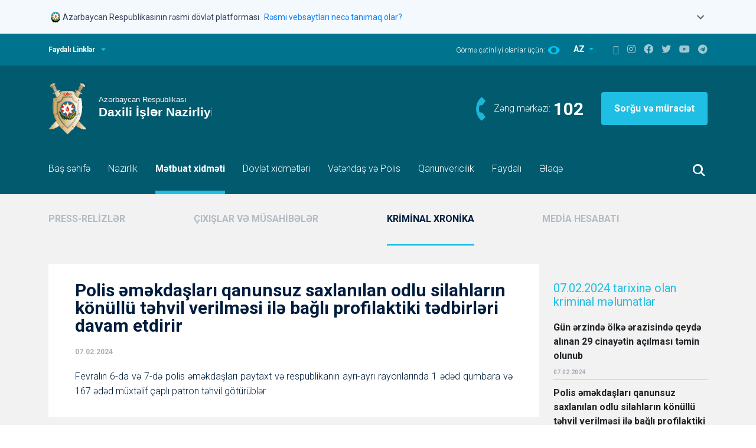

--- FILE ---
content_type: text/html; charset=UTF-8
request_url: https://mia.gov.az/az/pressreliz/80259/80259/
body_size: 11495
content:
<!doctype html>
<html lang="en">
<head>
	<meta charset="utf-8">
	<meta name="viewport" content="width=device-width, initial-scale=1">
	<meta name="keywords" content="Polis, Azərbaycan Polisi, Mənim polisim, Mənim polisim məni qoruyur, Polis Azərbaycan, Yol polisi, Polis idarələri, Şəhər polisi, DYP, Vilayət Eyvazov, Sahə Inspektoru, Sahə rəisi, İnsan alveri, Polis Akademiyası, Daxili İşlər Nazirliyi, Daxişi işlər Naziri, Polis Rəisi, PPX, DİN, ÇPA, Cərimə, Protokol, Polis Generalı, General, Mütəşəkkil, Polis nəfəri, Polis zabiti, Polis rəisi, Daxili işlər nazirliyinin rəhbərliyi, İctimai dəstək, DYP post  (tağım), Daxili Qoşunlar, 102, DYP rəisi, İctimai təhlükəsizlik, İstintaq, təhqiqat, Əməliyyat, Sürücülük vəsiqəsi, avtomobil qeydiyyatı, Rayon Polis idarəsi, Rayon Polis idarəsinin rəisi" />
	<meta name="description" content="Daxili İşlər Nazirliyi, Polis, Azərbaycan Polisi, Vilayət Eyvazov" />
	<meta property="og:title" content="Daxili İşlər Nazirliyi, Polis, Azərbaycan Polisi, Vilayət Eyvazov"/>
	<meta property="og:description" content="Daxili İşlər Nazirliyi, Polis, Azərbaycan Polisi, Vilayət Eyvazov"/>
	<meta name="author" content="Azərbaycan Respublikası Daxili İşlər Nazirliyi">
	<meta name="DC.title" content="Polis əməkdaşları qanunsuz saxlanılan odlu silahların könüllü təhvil verilməsi ilə bağlı profilaktiki tədbirləri davam etdirir " />
	<meta name="DC.subject" content="Polis əməkdaşları qanunsuz saxlanılan odlu silahların könüllü təhvil verilməsi ilə bağlı profilaktiki tədbirləri davam etdirir " />
	<link rel="DC.publisher" href="http://www.mia.gov.az" />
	<meta name="DC.date" content="2024-02-07 00:00:00" />
	<meta name="DC.format" content="Text" />
	<link rel="DC.source" href="http://www.mia.gov.az" />
	<meta name="DC.language" content="az" />
		<link rel="icon" href="favicon.ico" type="image/x-icon">
	<title></title>
	<!--<base href="//mia.gov.az/">-->
	<base href="https://mia.gov.az">
	<link href="assets/site/vendors/bootstrap/bootstrap.min.css" rel="stylesheet">
	<link href="assets/site/vendors/slick/slick.css" rel="stylesheet">
	<link href="assets/site/vendors/slick/slick-theme.css" rel="stylesheet">
	<link href="assets/site/css/fontawesome.min.css" rel="stylesheet">
	<link href="assets/site/css/style.css?t=1761999323" rel="stylesheet">
	<link href="assets/site/css/custom.css?t=1761999323" rel="stylesheet">

	<script src="assets/site/vendors/jquery/jquery-3.6.0.min.js"></script>
	<link href="assets/site/js/jquery-ui/jquery-ui.css" rel="stylesheet">
	<script src="assets/site/js/jquery-ui/jquery-ui.js"></script>
	<script type="text/javascript">
		var config = {
			'mainUrl': 'https://mia.gov.az/',
			'lang': 'az'
		};
		var allow_dates = ["2021-11-24","2021-11-15"];
	</script>
	<style>
		.ui-autocomplete { position: absolute; cursor: default;z-index:1001 !important;}

		/* Government Banner Styles */
		.gov-banner {
			background-color: #f4f9fe;
			border: none;
			box-shadow: none;
		}

		.gov-banner.show {
			display: block;
		}

		.gov-banner-header {
			padding: 16px 0;
			cursor: pointer;
			border: none;
			background: transparent;
			width: 100%;
			display: flex;
			align-items: flex-start;
			justify-content: space-between;
		}

		.gov-banner-content {
			display: flex;
			align-items: center;
			gap: 16px;
		}

		.gov-banner-icon {
			width: 24px;
			height: 24px;
			flex-shrink: 0;
		}

		.gov-banner-text {
			display: flex;
			align-items: center;
			gap: 8px;
			margin-top: 2px;
		}

		.gov-banner-title {
			font-size: 14px;
			font-weight: 400;
			color: #344054;
			margin: 0;
		}

		.gov-banner-link {
			font-size: 14px;
			color: #0F7EF5;
			text-decoration: none;
			margin-left: 8px;
		}

		.gov-banner-link:hover {
			text-decoration: underline;
		}

		.gov-banner-expand {
			color: #666;
			transition: transform 0.3s ease;
		}

		.gov-banner-expand.expanded {
			transform: rotate(180deg);
		}

		.gov-banner-details {
			padding: 0;
			display: none;
			overflow: hidden;
			transition: all 0.3s ease;
			max-height: 0;
			opacity: 0;
			border-top: 1px solid transparent;
		}

		.gov-banner-details.show {
			display: block;
			max-height: 500px;
			opacity: 1;
			padding: 20px 20px 20px 20px;
			border-top: 1px solid #e1e1e1;
		}

		.gov-details-grid {
			display: grid;
			grid-template-columns: 1fr 1fr;
			gap: 24px;
		}

		.gov-detail-item {
			display: flex;
			gap: 12px;
		}

		.gov-detail-icon {
			width: 24px;
			height: 24px;
			flex-shrink: 0;
			margin-top: 2px;
		}

		.gov-detail-content h4 {
			font-size: 16px;
			font-weight: 600;
			color: #344054;
			margin: 0 0 8px 0;
		}

		.gov-detail-content p {
			font-size: 14px;
			color: #000000;
			margin: 0 0 8px 0;
			line-height: 1.4;
		}

		.gov-detail-content a {
			color: #0F7EF5;
			text-decoration: none;
		}

		.gov-detail-content a:hover {
			text-decoration: underline;
		}

		.lock-icon {
			width: 15px;
			height: 15px;
			display: inline-block;
			margin-bottom: 2px;
		}

		@media (max-width: 768px) {
			.gov-details-grid {
				grid-template-columns: 1fr;
				gap: 20px;
			}

			.gov-banner-header {
				padding: 12px 16px;
			}

			.gov-banner-details {
				padding: 0 16px 16px 16px;
			}
		}
	</style>
	<meta http-equiv="Content-Security-Policy" content="default-src * 'unsafe-eval' 'unsafe-inline' data: gap: https://ssl.gstatic.com 'unsafe-eval'; frame-src *; connect-src *; style-src 'self' 'unsafe-inline'; media-src *; img-src 'self' data: content:;">

</head>

<body>

<!-- Government Banner -->
<div class="gov-banner show">
	<div class="container">
		<button class="gov-banner-header" onclick="toggleGovBanner()" aria-expanded="false">
			<div class="gov-banner-content">
				<div class="gov-banner-icon">
					<svg xmlns="http://www.w3.org/2000/svg" fill="none" viewBox="0 0 24 24" width="24">
						<g clip-path="url(#coatOfArms_svg__a)">
							<path fill="#000" d="m10.763 20.278.073-.133a.5.5 0 0 0 .044-.304l-.012-.126.077.065q.125.103.251.194l.057.04zm9.515-6.823v-.016c0-.004-.005-.004-.005-.004q-.001-.002-.008-.004h-.016c-.004 0-.004.004-.004.004s-.004.004-.004.008a8 8 0 0 1-.284.714c-.06.073-.174.207-.26.235a.8.8 0 0 0 .163-.377c.146-.268.26-.552.34-.843v-.008c0-.005 0-.005-.004-.009 0-.004-.004-.004-.004-.004q-.001-.002-.008-.004h-.008c-.004 0-.004 0-.008.004-.004 0-.004.004-.004.004 0 .005-.004.005-.004.009q-.104.39-.288.75c.012-.11.016-.215.012-.325q.183-.377.268-.79v-.008q.001-.006-.004-.008-.002-.006-.004-.005s-.004-.004-.008-.004q-.006-.001-.012.004-.008.007-.009.013-.079.37-.23.717c0-.073-.005-.138-.005-.19v-.094q.147-.48.231-.973v-.008q.001-.004-.004-.008l-.004-.004c-.004 0-.004-.004-.008-.004q-.006-.001-.012.004-.007.006-.008.012-.096.536-.26 1.058c-.028.04-.056.082-.085.118a.3.3 0 0 0-.036.044 4 4 0 0 0-.126.191c.097-.312.199-.66.26-.932q.001-.006-.005-.012-.006-.008-.012-.009t-.012.004q-.007.007-.008.013c-.065.312-.19.73-.304 1.07a1.6 1.6 0 0 0-.178.393 1 1 0 0 1 .02-.405q.183-.487.316-.985v-.008c0-.005 0-.005-.004-.009 0-.004-.004-.004-.004-.004s-.004-.004-.008-.004h-.008c-.004 0-.004 0-.008.004q-.005.002-.004.004c0 .004-.005.004-.005.009a10 10 0 0 1-.389 1.167q-.005.007-.004.008a1.6 1.6 0 0 0-.267.556c-.057-.24.13-.702.186-.868-.58 1.273-1.508 2.262-2.684 3.053a7.53 7.53 0 0 1-3.969 1.277q-.117.005-.235.004a7.54 7.54 0 0 1-4.536-1.517c-1.31-.985-2.262-2.25-2.716-3.822-.094-.138-.227-.268-.361-.268a.3.3 0 0 0-.101.028.2.2 0 0 0-.078.07c-.255.283.07.603.11.636q.03.03.045.069.013.043.008.08-.013.067-.106.102a.29.29 0 0 0-.19.22.4.4 0 0 0 .02.177l.036.081-.089-.012h-.06a.3.3 0 0 0-.195.061.1.1 0 0 0-.024.037q-.006.02-.005.04c.025.211.309.418.309.418a.1.1 0 0 0 0 .052.2.2 0 0 0 .02.05.1.1 0 0 0 .04.036.377.377 0 0 0 .17.037q.025.001.05-.005s.048-.004.076-.008c-.142.13-.048.742.556.803a.3.3 0 0 0 .085 0c-.28.38.199.575.199.73 0 .064-.077.125-.146.166-.094.052-.207.093-.207.239 0 .166.097.328.478.328.134 0 .28.012.28.11 0 .04-.053.085-.11.121-.068.049-.15.098-.15.183 0 .02-.004.202.28.3l.118.036-.11.053a.2.2 0 0 0-.077.057.15.15 0 0 0-.032.089c-.004.085.069.166.223.227.113.04.23.069.353.077l.008.02.012.016a.2.2 0 0 0 .04.033q.025.011.049.016l.049.004v.049q.001.047.02.089a.2.2 0 0 0 .057.073c.06.065.13.122.202.174l.122.085-.146.008c-.231.013-.426.15-.458.32a.3.3 0 0 0 .049.236c.069.077.166.13.267.138h.029a.8.8 0 0 0 .194-.033c.122-.028.162-.028.215.13.045.13.077.219.199.219h.077s-.154.45.032.616a.12.12 0 0 0 .081.02c.102 0 .24-.13.345-.26.146-.173.267-.19.284-.19h.016l.012.008a.4.4 0 0 0 .158.057q.044.011.081.04a.16.16 0 0 1 .045.171.15.15 0 0 1-.053.077.44.44 0 0 0-.118.3.393.393 0 0 0 .093.272.3.3 0 0 0 .118.077.4.4 0 0 0 .138.024.35.35 0 0 0 .17-.028.4.4 0 0 0 .138-.102.43.43 0 0 0 .106-.308.2.2 0 0 1 0-.065.2.2 0 0 1 .028-.06.06.06 0 0 1 .036-.025.1.1 0 0 1 .041-.008c.032 0 .06.012.085.028.061.053.138.086.215.09a.3.3 0 0 0 .158-.057.2.2 0 0 0 .081-.106l.025-.072.056.056a.25.25 0 0 0 .19.081.35.35 0 0 0 .191-.056l.073-.057.004.093v.012a.16.16 0 0 0 .073.13c.102.065.28-.016.28-.016s-.271.158-.304.186q-.013.011-.02.029-.005.018-.004.036c.012.09.17.122.275.122a.4.4 0 0 0 .106-.012.6.6 0 0 0 .146-.057s.462-.34.806-.462c-.247.141-.482.3-.713.47a.12.12 0 0 0-.045.057.15.15 0 0 0-.008.073c.025.105.24.125.3.125.11 0 .337-.052.41-.121q.006-.005.012-.017l.004-.004q.189-.207.426-.36l.024-.017.028.017c.159.089.487.283.661.385l.053.032v-.004l.057.037a.2.2 0 0 0 .085.028q.071.01.15.008c.304 0 .519-.122.523-.227q.001-.03-.017-.057a.1.1 0 0 0-.044-.036l-.004-.004c-.142-.061-.649-.3-1.005-.474l.291.028.025.008c.178.02.612.267.851.413l.008.005q.08.036.166.036c.118 0 .309-.049.329-.146a.13.13 0 0 0-.012-.077.11.11 0 0 0-.061-.053l-1.131-.45.024-.089v-.004a18 18 0 0 0 1.918.693l-.057.049c-.077.06-.304.21-.79.284.15.032.307.044.461.04a2.55 2.55 0 0 0 1.038-.247q.03-.256.098-.507l.008-.036.308-.008-.065.08a1 1 0 0 0-.122.236c.24-.102.47-.231.685-.377q.155-.189.211-.426-.011-.02-.028-.04c-.308.036-1.12.089-1.383.052.013-.012.07-.04.098-.056a4.4 4.4 0 0 0 1.382-.252 1.3 1.3 0 0 1 .215-.065q.464-.134.88-.389.005-.002.004-.004.002-.001.004-.008v-.008c0-.004 0-.004-.004-.008 0-.004-.004-.004-.004-.004q-.001-.002-.008-.004h-.008c-.005 0-.005 0-.009.004-.494.284-.806.385-1.163.45-.296.032-.669-.138-.669-.138.438.057 1.095-.195 1.597-.474.288-.118.56-.28.803-.479l.004-.004v-.016c0-.004 0-.004-.004-.008l-.004-.004h-.016q-.004-.001-.008.004-.285.238-.625.397a1.9 1.9 0 0 1-.847.057c.304-.024.701-.227 1.018-.426q.54-.273 1.021-.644.007-.007.008-.013t-.004-.012-.012-.008-.012.004q-.389.298-.819.535a1.7 1.7 0 0 1-.665 0c.454-.028.82-.26 1.16-.543a5 5 0 0 0 .745-.584l.005-.004v-.016c0-.004-.005-.004-.005-.008l-.003-.004h-.017c-.004 0-.004.004-.008.004q-.306.287-.648.519a1.7 1.7 0 0 1-.73.08c.425-.04.746-.3.985-.538.219-.175.426-.37.616-.576q.005-.006.004-.012c0-.004-.004-.008-.004-.012q-.006-.005-.012-.004-.006-.001-.012.004a6 6 0 0 1-.454.442.8.8 0 0 1-.426.105c.203-.065.515-.353.718-.62a6 6 0 0 0 .746-.953q.002-.004.004-.008v-.008q.001-.004-.004-.008c0-.004-.005-.004-.005-.004-.003 0-.003-.004-.008-.004h-.008c-.004 0-.004 0-.008.004-.004 0-.004.004-.004.004a6 6 0 0 1-.693.896 1.7 1.7 0 0 1-.324.044c.194-.085.308-.324.535-.644q.33-.367.567-.795.006-.006 0-.012-.001-.006-.008-.012-.006-.006-.012 0-.006.001-.012.008a4 4 0 0 1-.438.64.46.46 0 0 1-.26.134q.244-.274.402-.604c.158-.215.292-.45.393-.697v-.016c0-.004-.004-.004-.004-.008 0 0-.004-.005-.008-.005h-.016c-.004 0-.004.005-.008.005l-.004.004a3 3 0 0 1-.402.71.6.6 0 0 1-.207.125c.232-.223.313-.531.39-.803a3.8 3.8 0 0 0 .36-.795"></path>
							<path fill="#005844" d="M5.866 15.008c.174.134.182.21.146.28-.037.069-.11.243.048.32.13.065.256-.187.292-.345a9 9 0 0 1-.426-.588.2.2 0 0 0-.13.146.17.17 0 0 0 .009.102.2.2 0 0 0 .06.085M7.268 16.512c.016.045.037.069.045.069a.37.37 0 0 0-.114-.39.2.2 0 0 0-.105-.044.2.2 0 0 0-.11.016c.175.07.256.272.284.349M11.29 19.638c-.028-.333-.377-.008-.377-.008q.199.186.422.348l.06-.032-.024-.045a.7.7 0 0 1-.08-.263M10.07 19.857c-.134 0-.26-.098-.35-.175 0 0-.076-.077-.137-.028-.045.036-.016.138.016.195q.059.085.094.178c.048.073.166.178.25.162.15-.024.248-.101.208-.36a.12.12 0 0 1-.081.028M5.55 14.473c-.147-.406-.35-.584-.576-.787l-.033-.028q-.004-.006-.008-.012-.001-.006.004-.012c.004-.004.008-.004.012-.008q.006-.001.012.004l.033.028q.286.226.47.54c-.166-.45-.39-.88-.66-1.274q-.006-.006-.005-.012t.008-.012.012-.004.013.008c.316.486.571.912.758 1.581.154.223.024-.32.024-.32v-.004a7.6 7.6 0 0 1-.551-1.273l-.004-.004c-.081-.227-.385-.637-.572-.386-.126.167-.13.296.15.617a.186.186 0 0 1 .012.235.16.16 0 0 1-.065.053c-.292.13-.223.304-.097.393.085.06.43.296.414.486-.017.195-.24.22-.232.462.005.155.159.523.532.527.291 0 .486-.373.348-.798"></path>
							<path fill="#005844" d="M6.591 15.551c-.08-.012-.243.004-.296.061-.08.085-.283.199-.385-.028-.117-.26-.223-.398-.478-.252s-.126.418 0 .531c.126.122.292.256.073.381-.178.102-.296.114-.296.252 0 .101.045.247.458.247.162 0 .357.024.349.183-.012.202-.296.174-.296.3-.004.133.138.263.482.287a.56.56 0 0 0 .357-.101.2.2 0 0 1-.012-.077c.004-.105.085-.178.174-.247.033-.025.037-.04.037-.04 0-.009-.008-.05-.142-.159a.5.5 0 0 1-.134-.162 4 4 0 0 1-.268-.256 1 1 0 0 1-.17.013 2.4 2.4 0 0 1-.45-.053q-.006-.001-.012-.008-.005-.006-.004-.012.001-.007.008-.013.006-.005.012-.004c.19.045.39.061.584.045a5.6 5.6 0 0 1-.677-.892q-.005-.006-.004-.012t.008-.012q.006-.005.012-.004t.012.008q.294.468.665.876a3 3 0 0 1 .02-.613c0-.004 0-.004.005-.008q.002-.005.004-.004s.004-.004.008-.004h.008q.004-.001.008.004.005.002.004.004s.004.004.004.008v.009a3 3 0 0 0-.016.648c.069.073.142.142.21.207a.37.37 0 0 1 .013-.256.37.37 0 0 1 .17-.19.5.5 0 0 1 .235-.073q.028-.001.057.004c0-.093-.008-.19-.033-.28a4 4 0 0 1-.304-.308"></path>
							<path fill="#AA8A00" d="M12.242 3A7.53 7.53 0 0 0 8.05 4.273a7.54 7.54 0 0 0-3.21 7.747 7.55 7.55 0 0 0 2.063 3.864 7.52 7.52 0 0 0 3.864 2.063 7.544 7.544 0 0 0 7.743-3.21 7.53 7.53 0 0 0 .697-7.079 7.6 7.6 0 0 0-1.634-2.449 7.6 7.6 0 0 0-2.448-1.637A7.6 7.6 0 0 0 12.242 3"></path>
							<path fill="#00B5E2" d="M19.251 10.56a7.003 7.003 0 0 0-6.986-7.02 7.003 7.003 0 0 0-7.017 6.989 7.003 7.003 0 0 0 6.986 7.021 7.003 7.003 0 0 0 7.017-6.99"></path>
							<path fill="#EF3340" d="M12.25 16.48a5.931 5.931 0 1 0 .001-11.862 5.931 5.931 0 0 0 0 11.862"></path>
							<path fill="#509E2F" d="M17.107 10.576a4.857 4.857 0 1 0-9.714-.063 4.857 4.857 0 0 0 9.714.063"></path>
							<path fill="#AA8A00" d="m19.245 10.508-3.511-1.431 1.43-3.51-3.49 1.47-1.471-3.494-1.431 3.511L7.26 5.623l1.471 3.495-3.494 1.467 3.51 1.431-1.43 3.511 3.494-1.472 1.468 3.495 1.43-3.51 3.512 1.43-1.472-3.49z"></path>
							<path fill="#fff" d="M13.568 13.707 16.743 15l-1.33-3.158 3.158-1.33-3.17-1.293 1.293-3.174-3.158 1.33-1.33-3.163-1.293 3.174-3.174-1.293 1.33 3.158-3.159 1.33 3.174 1.293-1.297 3.175 3.162-1.33 1.326 3.162z"></path>
							<path fill="#EF3340" d="M12.595 11.838c0-1.29-.53-1.622-.53-2.895.011-.498.109-.993.287-1.455-.11 1.293.981 2.112.981 3.835 0 1.09-.425 1.719-.746 1.719-.202 0-.19-.134-.296-.134s-.198.158-.41.158c-.214 0-.907-.344-1.02-1.873-.122.312-.021.754.044.99-.43-.775-.41-1.707.223-2.66-.122.993-.045 1.792.26 2.518.064.154.178.235.279.154.101-.082 0-.24-.077-.414s-.924-2.04.349-3.572c-.146 1.342.393 2.182.393 2.81s-.377 1.472-.012 1.472c.223-.005.275-.442.275-.653"></path>
							<path fill="#EF3340" d="M13.05 12.77a2.535 2.535 0 0 0 1.026-1.99c0-1.079-1.087-1.954-1.27-2.579 0 .998.681 1.626.681 2.964-.004 1.24-.438 1.605-.438 1.605"></path>
						</g>
						<defs>
							<clipPath id="coatOfArms_svg__a">
								<path fill="#fff" d="M4 3h16.338v18H4z"></path>
							</clipPath>
						</defs>
					</svg>
				</div>
				<div class="gov-banner-text">
					<span class="gov-banner-title">Azərbaycan Respublikasının rəsmi dövlət platforması</span>
					<a href="#" class="gov-banner-link">Rəsmi vebsaytları necə tanımaq olar?</a>
				</div>
			</div>
			<div class="gov-banner-expand" id="govBannerExpand">
				<svg width="24" height="24" viewBox="0 0 24 24" fill="none">
					<path d="M16.59 8.59 12 13.17 7.41 8.59 6 10l6 6 6-6z" fill="currentColor"/>
				</svg>
			</div>
		</button>

		<div class="gov-banner-details" id="govBannerDetails">
			<div class="gov-details-grid">
				<div class="gov-detail-item">
					<div class="gov-detail-icon">
						<svg xmlns="http://www.w3.org/2000/svg" fill="none" viewBox="0 0 18 19" width="24" height="24">
							<path fill="#7D8FB2" d="m9.387.355 7.98 4.43c.387.211.633.598.633 1.02C18 6.473 17.438 7 16.805 7H1.195A1.185 1.185 0 0 1 0 5.805c0-.422.21-.809.598-1.02l7.98-4.43a.83.83 0 0 1 .809 0M8.016 5.313c-.106-.141-.141-.352-.141-.563 0-.598.492-1.125 1.125-1.125.598 0 1.125.527 1.125 1.125 0 .21-.07.422-.176.563h4.922L9 2.078 3.094 5.313zM2.25 8.124h1.688v5.625h2.25V8.125h1.687v5.625h2.25V8.125h1.688v5.625h2.25V8.125h1.687v5.625h.281c.457 0 .844.387.844.844a.833.833 0 0 1-.844.844H2.25c-.492 0-.844-.352-.844-.844 0-.457.352-.844.844-.844zm-1.125 8.438h16.031c.457 0 .844.386.844.843a.833.833 0 0 1-.844.844H1.125c-.492 0-.844-.352-.844-.844 0-.457.352-.843.844-.843"></path>
						</svg>
					</div>
					<div class="gov-detail-content">
						<h4>Rəsmi vebsaytların linkləri .gov.az ilə bitir.</h4>
						<p>Dövlət qurumları .gov.az domeni (məsələn, <a href="https://mia.gov.az/">mia.gov.az</a>) vasitəsilə əlaqə qurur.</p>
						<a href="https://mia.gov.az/az/menu/30223/">Xidmət təminatçıları siyahısı <i class="fas fa-external-link-alt" style="font-size: 12px;"></i></a>
					</div>
				</div>

				<div class="gov-detail-item">
					<div class="gov-detail-icon">
						<svg xmlns="http://www.w3.org/2000/svg" fill="none" viewBox="0 0 16 19" color="#7D8FB2" width="24" height="24">
							<path fill="#7D8FB2" d="M5.188 4.75V7h5.625V4.75A2.82 2.82 0 0 0 8 1.938 2.8 2.8 0 0 0 5.188 4.75M3.5 7V4.75C3.5 2.29 5.504.25 8 .25c2.46 0 4.5 2.04 4.5 4.5V7h1.125c1.23 0 2.25 1.02 2.25 2.25V16c0 1.266-1.02 2.25-2.25 2.25H2.375A2.22 2.22 0 0 1 .125 16V9.25c0-1.23.984-2.25 2.25-2.25zM1.813 9.25V16c0 .316.246.563.562.563h11.25a.58.58 0 0 0 .563-.563V9.25c0-.281-.282-.562-.563-.562H2.375a.58.58 0 0 0-.562.562"></path>
						</svg>
					</div>
					<div class="gov-detail-content">
						<h4>Təhlükəsiz vebsaytlar HTTPS protokolundan istifadə edir.</h4>
						<p>Əlavə təhlükəsizlik tədbiri kimi, URL çubuğunda kilid işarəsinin
							<svg xmlns="http://www.w3.org/2000/svg" fill="#0F7EF5" viewBox="0 0 16 19" class="lock-icon">
								<path d="M5.188 4.75V7h5.625V4.75A2.82 2.82 0 0 0 8 1.938 2.8 2.8 0 0 0 5.188 4.75M3.5 7V4.75C3.5 2.29 5.504.25 8 .25c2.46 0 4.5 2.04 4.5 4.5V7h1.125c1.23 0 2.25 1.02 2.25 2.25V16c0 1.266-1.02 2.25-2.25 2.25H2.375A2.22 2.22 0 0 1 .125 16V9.25c0-1.23.984-2.25 2.25-2.25zM1.813 9.25V16c0 .316.246.563.562.563h11.25a.58.58 0 0 0 .563-.563V9.25c0-.281-.282-.562-.563-.562H2.375a.58.58 0 0 0-.562.562"></path>
							</svg>
							və ya https:// prefiksinin mövcudluğunu yoxlayın. Həssas məlumatlarınızı yalnız rəsmi və təhlükəsiz saytlarda paylaşın.
						</p>
					</div>
				</div>
			</div>
		</div>
	</div>
</div>

<header>
	<div class="header-top">
		<div class="container d-flex">
			<a id="header-top__expand" onclick = "visibleTopPanel()" class="header-top__expand" href="#">Faydalı Linklər</a>

			<div class="header-top__right">
				<div class="switch-eye">
					<span>Görmə çətinliyi olanlar üçün:</span>
					<a href="?limited/az/pressreliz//"><img src="assets/site/icons/eye-icon.svg" alt=""></a>
				</div>
				<div class="switch-language">
					<div class="dropdown">
						<button class="btn dropdown-toggle" type="button" id="switch-language" data-bs-toggle="dropdown" aria-expanded="false">
							AZ
						</button>
						<ul class="dropdown-menu" aria-labelledby="switch-language">
																																							<li><a class="dropdown-item" href="https://mia.gov.az/en/pressreliz/archive//">EN</a></li>
																																<li><a class="dropdown-item" href="https://mia.gov.az/ru/pressreliz/archive//">RU</a></li>
																					</ul>

					</div>
				</div>

				<div class="social-icons">
					<a href="https://mia.gov.az/az/sitemap/"><i class="fab fa-sitemap"></i></a>
					<a href="https://www.instagram.com/polisazerbaycan" target="_blank"><i class="fab fa-instagram"></i></a>
					<a href="https://www.facebook.com/polisazerbaycan" target="_blank"><i class="fab fa-facebook"></i></a>
					<a href="https://twitter.com/polisazerbaycan" target="_blank"><i class="fab fa-twitter"></i></a>
					<a href="https://www.youtube.com/polisazerbaycan" target="_blank"><i class="fab fa-youtube"></i></a>
					<a href="https://t.me/polisazerbaycan" target="_blank"><i class="fab fa-telegram"></i></a>
				</div>

			</div>
		</div>

		<div style="display: none" id="top-panel" class="top-panel">
				<div class="container">
		<div class="row">

											
				
				<div class="col-md-3 col-sm-6">
					<a href="http://www.bakupolice.gov.az" target="_blank">
						<div class="top-panel-item">
							<p>Bakı şəhər Baş Polis İdarəsi</p>
							<span>www.bakupolice.gov.az</span>
						</div>
					</a>
				</div>
											
				
				<div class="col-md-3 col-sm-6">
					<a href="http://www.dyp.gov.az" target="_blank">
						<div class="top-panel-item">
							<p>Baş Dövlət Yol Polisi İdarəsi</p>
							<span>www.dyp.gov.az</span>
						</div>
					</a>
				</div>
											
				
				<div class="col-md-3 col-sm-6">
					<a href="http://www.khazri.mia.gov.az" target="_blank">
						<div class="top-panel-item">
							<p>"Xəzri" istirahət və sağlamlıq mərkəzi</p>
							<span>www.khazri.mia.gov.az</span>
						</div>
					</a>
				</div>
											
				
				<div class="col-md-3 col-sm-6">
					<a href="http://dq.mia.gov.az" target="_blank">
						<div class="top-panel-item">
							<p>Daxili Qoşunların Baş İdarəsi</p>
							<span>dq.mia.gov.az</span>
						</div>
					</a>
				</div>
											
				
				<div class="col-md-3 col-sm-6">
					<a href="http://www.bpqmi.gov.az" target="_blank">
						<div class="top-panel-item">
							<p>Baş Pasport, Qeydiyyat və Miqrasiya idarəsi</p>
							<span>www.bpqmi.gov.az</span>
						</div>
					</a>
				</div>
											
				
				<div class="col-md-3 col-sm-6">
					<a href="http://www.pa.edu.az" target="_blank">
						<div class="top-panel-item">
							<p>Polis Akademiyası</p>
							<span>www.pa.edu.az</span>
						</div>
					</a>
				</div>
											
				
				<div class="col-md-3 col-sm-6">
					<a href="http://hospital.mia.gov.az" target="_blank">
						<div class="top-panel-item">
							<p>A.N.Heydərov adına Respublika Hospitalı</p>
							<span>hospital.mia.gov.az</span>
						</div>
					</a>
				</div>
											
				
				<div class="col-md-3 col-sm-6">
					<a href="http://shexsiheyet.mia.gov.az" target="_blank">
						<div class="top-panel-item">
							<p>Şəxsi Heyətlə İş İdarəsi</p>
							<span>shexsiheyet.mia.gov.az</span>
						</div>
					</a>
				</div>
											
				
				<div class="col-md-3 col-sm-6">
					<a href="http://insanalveri.gov.az/" target="_blank">
						<div class="top-panel-item">
							<p>İnsan Alverinə Qarşı Mübarizə Baş İdarəsi</p>
							<span>insanalveri.gov.az/</span>
						</div>
					</a>
				</div>
											
				
				<div class="col-md-3 col-sm-6">
					<a href="http://pq.mia.gov.az/" target="_blank">
						<div class="top-panel-item">
							<p>Polis Qəzeti</p>
							<span>pq.mia.gov.az/</span>
						</div>
					</a>
				</div>
											
				
				<div class="col-md-3 col-sm-6">
					<a href="https://nk.gov.az/az/nazirler-kabineti/azerbaycan-respublikasi-nazirler-kabineti" target="_blank">
						<div class="top-panel-item">
							<p>Azərbaycan Respublikası Nazirlər Kabineti</p>
							<span>nk.gov.az</span>
						</div>
					</a>
				</div>
					</div>
	</div>
		</div>
	</div>

	<div class="header-bottom">
		<div class="container">
			<div class="header-logo">
				<a class="logo" href="https://mia.gov.az/az/"><img src="assets/site/images/logo-az.svg" alt=""></a>

				<div class="header-logo__right">
					<div class="header-logo__right__phone">
						<span>Zəng mərkəzi:</span>
						<strong><a href="tel:102">102</a></strong>
					</div>
					<a class="header-logo__right__button" href="https://e-xidmet.mia.gov.az/" target="_blank">Sorğu və müraciət</a>
				</div>
			</div>
		</div>

		<nav class="navbar navbar-expand-md">
			<div class="container">
				<button class="menu-button" type="button" data-bs-toggle="collapse" data-bs-target="#navbarCollapse" aria-controls="navbarCollapse" aria-expanded="false" aria-label="Toggle navigation">
	<img style="width: 40px" src="assets/site/icons/menu-icon.svg">
</button>
<div class="collapse navbar-collapse" id="navbarCollapse">
	<ul class="navbar-nav me-auto mb-2 mb-md-0">
					<li class="nav-item">
				<a class="nav-link" href="https://mia.gov.az/az/mainpage/">Baş səhifə</a>
			</li>
								<li class="nav-item">
				<a class="nav-link" href="https://mia.gov.az/az/ministry/leadership">Nazirlik</a>
			</li>
								<li class="nav-item">
				<a class="nav-link active" href="https://mia.gov.az/az/news/archive/">Mətbuat xidməti</a>
			</li>
								<li class="nav-item">
				<a class="nav-link" href="https://mia.gov.az/az/xidmet-teminatcilari">Dövlət xidmətləri</a>
			</li>
								<li class="nav-item">
				<a class="nav-link" href="https://mia.gov.az/az/fealiyyet-planlari">Vətəndaş və Polis</a>
			</li>
								<li class="nav-item">
				<a class="nav-link" href="https://mia.gov.az/az/legislation/1/">Qanunvericilik</a>
			</li>
								<li class="nav-item">
				<a class="nav-link" href="https://mia.gov.az/az/useful/">Faydalı</a>
			</li>
								<li class="nav-item">
				<a class="nav-link" href="https://mia.gov.az/az/menu/162/">Əlaqə</a>
			</li>
						</ul>
</div>
				<div class="header-search d-flex">
					<button onclick="visibleSearch()" class="btn search-button"></button>
				</div>
				<!--
                <form class="header-search d-flex">
                    <input style="display:none" class="search-input" type="text">
                    <button onclick="visibleSearch()" class="btn search-button"><img src="assets/site/icons/search-icon.svg"></button>
                </form>
                -->
			</div>
		</nav>

		<div style="display: none" class="search-panel">
			<div class="container">
				<form action="https://mia.gov.az/az/search/" method="get" onsubmit="return on_search(this, 'key', 'Axtarış');">
					<input type="submit" id="search_btn" style="display: none;"/>
					<input class="search-panel-input" placeholder="Axtarış" name="key" id="key" type="text">

					<div class="search-panel-radio-buttons">
						<input type="radio" class="btn-check" name="options" id="option1" value="1" autocomplete="off" checked>
						<label class="btn btn-secondary" for="option1">Bölmələrdə axtar</label>

						<input type="radio" class="btn-check" name="options" id="option2" value="2" autocomplete="off">
						<label class="btn btn-secondary" for="option2">Xəbərlərdə axtar</label>
						<!--onclick="do_search('search_btn');"-->
					</div>
				</form>
			</div>
		</div>
	</div>
</header>

<main  >
		<script type="text/javascript" src="scripts/fancyboxv3.5.7/jquery.fancybox.min.js"></script>
	<link rel="stylesheet" href="scripts/fancyboxv3.5.7/jquery.fancybox.min.css" type="text/css" media="screen" />

	<script type="text/javascript" charset="utf-8">
		
		$(document).ready(function(){
			$("a[href*='.jpg'],a[href*='.JPG'],a[href*='.jpeg'],a[href*='.JPEG']").attr("rel", "group1");
			$("a[href*='.jpg'],a[href*='.JPG'],a[href*='.jpeg'],a[href*='.JPEG']").fancybox();
		});
		
	</script>

	<div class="news-inside">
		<div class="categories">
			<div class="container">
				<div class="categories-menu">
					    <ul>
                    <li ><a
                                    href="https://mia.gov.az/az/news/archive/"
                                >PRESS-RELİZLƏR</a></li>
                    <li ><a
                                    href="https://mia.gov.az/az/speech/archive/"
                                >ÇIXIŞLAR VƏ MÜSAHİBƏLƏR</a></li>
                    <li class="categories-menu__active"><a
                                    href="https://mia.gov.az/az/pressreliz/archive/"
                                >KRİMİNAL XRONİKA</a></li>
                    <li ><a
                                    href="https://mia.gov.az/az/info/archive/"
                                >MEDİA HESABATI</a></li>
                <li><a>&nbsp;</a></li>
    </ul>
				</div>
			</div>
		</div>
		<div class="container">
			<div class="row">
				<div class="col-md-9 col-sm-12">
					<div class="news-inside-container">

						<div class="news-inside-content i-content" style="padding-top: 30px">
							
							<h2>Polis əməkdaşları qanunsuz saxlanılan odlu silahların könüllü təhvil verilməsi ilə bağlı profilaktiki tədbirləri davam etdirir </h2>

							<span class="news-inside-date">07.02.2024</span>

							<p></p>
														<p><p style="text-align: justify;">Fevralın 6-da və 7-də polis əməkdaşları paytaxt və respublikanın ayrı-ayrı rayonlarında 1 ədəd qumbara və 167 ədəd m&uuml;xtəlif &ccedil;aplı patron təhvil g&ouml;t&uuml;r&uuml;blər.</p></p>
													</div>
					</div>

					<div class="news-inside-share no-print">
						<a class="news-back" href="javascript:history.go(-1);">Geriyə qayıt</a>

						<div class="news-share-buttons">
							<span>Paylaş:</span>
							<div class="news-share-items">
								<a href="https://www.facebook.com/sharer/sharer.php?u=https://mia.gov.az/az/pressreliz/80259/80259/" target="_blank"><img src="assets/site/icons/facebook-share.svg" alt=""></a>
								<a href="https://twitter.com/share?url=https://mia.gov.az/az/pressreliz/80259/80259/" target="_blank"><img src="assets/site/icons/twitter-share.svg" alt=""></a>
															</div>
							<div class="news-print">
								<a class="print-icon" href="?preview/az/pressreliz/80259/80259/"><img src="assets/site/icons/print-icon.svg"> Çap et</a>
							</div>
							<!--
						<a href="?preview/az/pressreliz/80259/80259/"></a>
						<a href="https://mia.gov.az/az/pressreliz/archive/">Daha çox göstər</a>
						<a class="text-right" href="javascript:history.go(-1);"><h4>Geriyə qayıt</h4></a>
						-->
						</div>

					</div>
				</div>
				<div class="col-3 press-sidebar no-print">
					<h2>07.02.2024 tarixinə olan kriminal məlumatlar</h2>
					<ul>
													<li>
																	Gün ərzində ölkə ərazisində qeydə alınan 29 cinayətin açılması təmin olunub								<span>07.02.2024</span>
							</li>
													<li>
																	Polis əməkdaşları qanunsuz saxlanılan odlu silahların könüllü təhvil verilməsi ilə bağlı profilaktiki tədbirləri davam etdirir 								<span>07.02.2024</span>
							</li>
													<li>
																	Qanunsuz saxlanılan silah-sursat aşkar edilərək götürülüb								<span>07.02.2024</span>
							</li>
													<li>
																	Ümumi çəkisi 10,3 kiloqramdan artıq narkotik vasitə aşkar olunaraq götürülüb								<span>07.02.2024</span>
							</li>
													<li>
																	Xankəndi şəhəri ərazisində silah-sursat aşkar olunaraq götürülüb								<span>07.02.2024</span>
							</li>
													<li>
																	Yasamal rayonu ərazisində yerləşən avtoyuma məntəqələrinin birindən avtomobil qaçırmaqda şübhəli bilinən S.Əliyev saxlanılıb								<span>07.02.2024</span>
							</li>
													<li>
																	Şüvəlan qəsəbəsi ərazisindəki evlərin birindən məişət əşyaları oğurlamaqda şübhəli bilinən T.Quliyev saxlanılıb								<span>07.02.2024</span>
							</li>
											</ul>
				</div>
			</div>

		</div>
	</div>

	



</main>


<footer class="footer">
	<div class="footer-top">
		<div class="container d-flex">
			<div class="footer-top__phones">
				<div class="footer-top__phones__item">
					<span class="icon"></span>
					<div>
						<span>Məlumat mərkəzi:</span>
						<p><a href="tel:0125909222">+994 (12) 590 92 22</a></p>
					</div>
				</div>
				<div class="footer-top__phones__item">
					<span class="icon"></span>
					<div>
						<span>İnsan alverinə qarşı mübarizə</span>
						<p>QAYNAR XƏTT: <a href="tel:152">152</a></p>
					</div>
				</div>
			</div>

			<div class="footer-top__buttons">
				<a class="footer-top__buttons__button" href="https://mia.gov.az/az/reception/">Qəbula Yazıl</a>
				<a class="footer-top__buttons__button footer-top__buttons__button--blue" href="https://e-xidmet.mia.gov.az/" target="_blank">Sorğu və müraciət</a>
			</div>
		</div>
	</div>
	<div class="footer-bottom">
		<div class="container d-flex">
			
			<div class="footer-nav">
					<ul>
		<li>Daxili İşlər Nazirliyi</li>
				<li><a href="https://mia.gov.az/az/menu/30034/">Rəhbərlik</a></li>
				<li><a href="https://mia.gov.az/az/menu/30035/">DİN-in Strukturu</a></li>
				<li><a href="https://mia.gov.az/az/menu/132/">Beynəlxalq əməkdaşlıq</a></li>
				<li><a href="https://mia.gov.az/az/menu/145/">Statistika</a></li>
				<li><a href="https://mia.gov.az/az/menu/240/">Polis Akademiyası</a></li>
			</ul>
	<ul>
		<li>Vətəndaş və Polis</li>
				<li><a href="https://mia.gov.az/az/menu/29795/">Etik davranış kodeksi</a></li>
				<li><a href="https://mia.gov.az/az/faq/">Tez-tez verilən suallar</a></li>
				<li><a href="https://mia.gov.az/az/thanksv/archive/">Polisə təşəkkürlər</a></li>
				<li><a href="https://mia.gov.az/az/vacancies/archive/">Xidmətə qəbul</a></li>
				<li><a href="https://mia.gov.az/az/menu/29906/">Apellyasiya şurası</a></li>
			</ul>
	<ul>
		<li>Qanunvericilik</li>
				<li><a href="https://mia.gov.az/az/legislation/1/">Qanunlar</a></li>
				<li><a href="https://mia.gov.az/az/legislation/2">Fərmanlar</a></li>
				<li><a href="https://mia.gov.az/az/legislation/3/">Qərarlar</a></li>
			</ul>
			</div>
		</div>

		<div class="container">
			<div class="footer-copyright">
				<p>© 2005-2024 Azərbaycan Respublikası Daxili İşlər Nazirliyi</p>
				<div class="footer-links">
					<ul>		<li><a href="https://mia.gov.az/az/menu/412/">Dövlət sirri haqqında</a></li>
		<li><a href="https://mia.gov.az/az/menu/410/">İstifadə qaydaları</a></li>
</ul>				</div>
				<div class="social-icons">
					<a href="https://www.instagram.com/polisazerbaycan" target="_blank"><i class="fab fa-instagram"></i></a>
					<a href="https://www.facebook.com/polisazerbaycan" target="_blank"><i class="fab fa-facebook"></i></a>
					<a href="https://twitter.com/polisazerbaycan" target="_blank"><i class="fab fa-twitter"></i></a>
					<a href="https://www.youtube.com/polisazerbaycan" target="_blank"><i class="fab fa-youtube"></i></a>
					<a href="https://t.me/polisazerbaycan" target="_blank"><i class="fab fa-telegram"></i></a>
				</div>
			</div>
		</div>
	</div>
</footer>

<script type="text/javascript" src="scripts/fancyboxv3.5.7/jquery.fancybox.min.js"></script>
<link rel="stylesheet" href="scripts/fancyboxv3.5.7/jquery.fancybox.min.css" type="text/css" media="screen" />

<script src="assets/site/vendors/bootstrap/bootstrap.bundle.min.js"></script>
<script src="assets/site/vendors/slick/slick.min.js"></script>
<script src="assets/site/js/main.js"></script>
<script src="assets/site/js/site.js"></script>

<script>
	// Check for is_test=1 parameter and show government banner
	function checkTestMode() {
		const urlParams = new URLSearchParams(window.location.search);
		const isTest = urlParams.get('is_test');

		// if (isTest === '1') {
		// 	const govBanner = document.querySelector('.gov-banner');
		// 	if (govBanner) {
		// 		govBanner.classList.add('show');
		// 	}
		// }

		const govBanner = document.querySelector('.gov-banner');
		if (govBanner) {
			govBanner.classList.add('show');
		}
	}

	// Run on page load
	document.addEventListener('DOMContentLoaded', checkTestMode);

	function toggleGovBanner() {
		const details = document.getElementById('govBannerDetails');
		const expandIcon = document.getElementById('govBannerExpand');
		const header = document.querySelector('.gov-banner-header');

		if (details.classList.contains('show')) {
			// Closing
			details.classList.remove('show');
			expandIcon.classList.remove('expanded');
			header.setAttribute('aria-expanded', 'false');

			// Hide after animation completes
			setTimeout(() => {
				if (!details.classList.contains('show')) {
					details.style.display = 'none';
				}
			}, 300);
		} else {
			// Opening
			details.style.display = 'block';
			// Force a reflow
			details.offsetHeight;
			details.classList.add('show');
			expandIcon.classList.add('expanded');
			header.setAttribute('aria-expanded', 'true');
		}
	}

	// Auto-collapse banner after 5 seconds (optional)
	// setTimeout(function() {
	// 	const details = document.getElementById('govBannerDetails');
	// 	const expandIcon = document.getElementById('govBannerExpand');
	// 	const header = document.querySelector('.gov-banner-header');
	//
	// 	if (details.classList.contains('show')) {
	// 		details.classList.remove('show');
	// 		expandIcon.classList.remove('expanded');
	// 		header.setAttribute('aria-expanded', 'false');
	// 	}
	// }, 5000);
</script>


	<script type="text/javascript">
		var _gaq = _gaq || [];
		_gaq.push(['_setAccount', 'UA-23481920-1']);
		_gaq.push(['_trackPageview']);

		(function() {
			var ga = document.createElement('script'); ga.type = 'text/javascript'; ga.async = true;
			ga.src = ('https:' == document.location.protocol ? 'https://ssl' : 'http://www') + '.google-analytics.com/ga.js';
			var s = document.getElementsByTagName('script')[0]; s.parentNode.insertBefore(ga, s);
		})();

	</script>

</body>
</html>


--- FILE ---
content_type: text/css
request_url: https://mia.gov.az/assets/site/css/style.css?t=1761999323
body_size: 11556
content:
@import url('https://fonts.googleapis.com/css2?family=Roboto:wght@300;400;700&display=swap');
@font-face {
  font-family: "Font Awesome 5 Brands";
  font-style: normal;
  font-weight: 400;
  font-display: block;
  src: url("../webfonts/fa-brands-400.eot");
  src: url("../webfonts/fa-brands-400.eot?#iefix") format("embedded-opentype"), url("../webfonts/fa-brands-400.woff2") format("woff2"), url("../webfonts/fa-brands-400.woff") format("woff"), url("../webfonts/fa-brands-400.ttf") format("truetype"), url("../webfonts/fa-brands-400.svg#fontawesome") format("svg");
}

@font-face {
  font-family: "Font Awesome 5 Solid";
  font-style: normal;
  font-weight: 400;
  font-display: block;
  src: url("../webfonts/fa-solid-900.eot");
  src: url("../webfonts/fa-solid-900.eot?#iefix") format("embedded-opentype"), url("../webfonts/fa-solid-900.woff2") format("woff2"), url("../webfonts/fa-solid-900.woff") format("woff"), url("../webfonts/fa-solid-900.ttf") format("truetype"), url("../webfonts/fa-solid-900.svg#fontawesome") format("svg");
}
.fab
{
  font-family: "Font Awesome 5 Brands";
  font-weight: 400;
}

.fas {
  font-family: "Font Awesome 5 Solid";
  font-weight: 400;
}

body {
  font-family: 'Roboto', sans-serif;
  font-weight: 300;
}

.header-top {
  height: 54px;
  background-color: #00748E;
  align-items: center;
  display: flex;
  align-items: center;
}
.header-top .container {
  justify-content: space-between;
  align-items: center;
}
.header-top__expand {
  font-weight: 700;
  font-size: 12px;
  color: #fff;
  display: flex;
  align-items: center;
  text-decoration: none;
  transition: 0.5s;
}
.header-top__expand:hover {
  color: #1EBFE3;
}
.header-top__expand:after {
  content: "";
  width: 8px;
  height: 4px;
  background-image: url("../icons/caret-icon.svg");
  display: inline-block;
  margin-left: 10px;
}
.header-top__expand-active {
  color: #1EBFE3;
}
.header-top__expand-active:after {
  transform: rotate(180deg);
}
.header-top__right {
  display: flex;
  align-items: center;
}
.header-top__right .switch-eye span {
  color: #fff;
  font-size: 12px;
}
.header-top__right .switch-eye img {
  width: 21px;
  height: 14px;
}
.header-top__right .switch-language {
  margin-left: 10px;
  margin-right: 10px;
}
.header-top__right .switch-language .dropdown-toggle {
  font-weight: 700;
  font-size: 14px;
  color: #fff;
}
.header-top__right .switch-language .dropdown-toggle:focus {
  box-shadow: none;
}
.header-top__right .switch-language .dropdown-toggle:after {
  color: #00C6F2;
}
.header-top__right .switch-language .dropdown-menu {
  min-width: auto;
}
.header-top__right .switch-language .dropdown-menu a {
  font-weight: 400;
  font-size: 14px;
  color: #015A6E;
}

.social-icons a {
  margin-left: 10px;
}
.social-icons a i {
  color: #9fc8d1;
  transition: 0.5s;
}
.social-icons a:hover i {
  color: #fff;
}


.top-panel {
  background-color: #015A6E;
  position: absolute;
  width: 100%;
  top: 54px;
  z-index: 9999;
  padding-top: 64px;
  padding-bottom: 44px;
}
.top-panel a {
  display: block;
  text-decoration: none;
}
.top-panel-item {
  border: 1px solid #00748E;
  box-sizing: border-box;
  border-radius: 8px;
  padding-left: 19px;
  display: flex;
  height: 85px;
  flex-direction: column;
  justify-content: center;
  margin-bottom: 20px;
}
.top-panel-item p {
  font-size: 14px;
  line-height: 18px;
  color: #fff;
  font-weight: 700;
  margin-bottom: 5px;
  max-width: 180px;
}
.top-panel-item span {
  color: #70A5B1;
  font-size: 14px;
}
.top-panel-item:hover {
  border: 1px solid #1EBFE3;
  background-image: url("../icons/right-icon-blue.svg");
  background-repeat: no-repeat;
  background-position: top 18px right 18px;
}

.header-bottom {
  background-color: #015A6E;
}
.header-bottom .header-logo {
  display: flex;
  align-items: center;
  justify-content: space-between;
  padding-top: 30px;
  padding-bottom: 30px;
}
.header-bottom .header-logo__right {
  display: flex;
  align-items: center;
}
.header-bottom .header-logo__right__phone {
  color: #fff;
  display: flex;
  align-items: center;
  margin-right: 30px;
}
.header-bottom .header-logo__right__phone span {
  font-size: 16px;
}
.header-bottom .header-logo__right__phone a {
  font-weight: 700;
  font-size: 30px;
  margin-left: 5px;
  color: #fff;
  text-decoration: none;
}
.header-bottom .header-logo__right__phone:before {
  display: inline-block;
  content: "";
  background-image: url("../icons/phone-icon.svg");
  background-size: 41px 41px;
  height: 41px;
  width: 41px;
}
.header-bottom .header-logo__right__button {
  width: 180px;
  height: 56px;
  background-color: #1EBFE3;
  border-radius: 4px;
  font-size: 16px;
  font-weight: 700;
  color: #fff;
  text-decoration: none;
  display: flex;
  align-items: center;
  justify-content: center;
  transition: 0.5s;
}
.header-bottom .header-logo__right__button:hover {
  background-color: #fff;
  color: #1EBFE3;
}
.header-bottom .navbar {
  padding-bottom: 0;
}
.header-bottom .navbar .nav-item {
  padding-left: 15px;
  padding-right: 15px;
}
.header-bottom .navbar .nav-item:first-child {
  padding-left: 0;
}
.header-bottom .navbar .nav-link {
  color: #fff;
  font-size: 16px;
  padding-right: 0;
  padding-left: 0;
  padding-bottom: 25px;
  border-bottom: 6px solid transparent;
  transition: 0.5s;
}
.header-bottom .navbar .nav-link:hover {
  border-bottom: 6px solid #1EBFE3;
}
.header-bottom .navbar .active {
  font-weight: 700;
  border-bottom: 6px solid #1EBFE3;
}
.header-bottom .header-search {
  position: relative;
  margin-top: -15px;
}
.header-bottom .header-search button {
  margin-top: -5px;
  width: 21px;
  height: 21px;
  background-image: url("../icons/search-icon.svg");
  background-repeat: no-repeat;
}
.header-bottom .header-search button:focus {
  box-shadow: none;
}
.header-bottom .header-search .close-button {
  background-image: url("../icons/search-close-icon.svg");
}
.header-bottom .search-panel {
  width: 100%;
  height: 100vh;
  padding-top: 60px;
  background-color: #015A6E;
  position: absolute;
  z-index: 999;
}
.header-bottom .search-panel form {
  position: relative;
}
.header-bottom .search-panel input {
  width: 100%;
  border: 0;
  border-bottom: 1px solid #D4D4D4;
  background-color: #015A6E;
  color: #0086A5;
  font-size: 40px;
  padding-bottom: 10px;
}
.header-bottom .search-panel input:focus {
  outline: 0;
}
.header-bottom .search-panel input::placeholder {
  font-size: 40px;
  color: #0086A5;
}
.header-bottom .search-panel-radio-buttons {
  position: absolute;
  bottom: 10px;
  right: 0;
}
.header-bottom .search-panel-radio-buttons .btn-secondary {
  width: 170px;
  height: 49px;
  border: 1px solid #0784A0;
  border-radius: 4px;
  font-weight: 700;
  color: #0784A0;
  font-size: 14px;
  background-color: #015A6E;
  line-height: 35px;
}
.header-bottom .search-panel-radio-buttons .btn-secondary:focus {
  box-shadow: none;
}
.header-bottom .search-panel-radio-buttons .btn-check:active + .btn-secondary, .header-bottom .search-panel-radio-buttons .btn-check:checked + .btn-secondary, .header-bottom .search-panel-radio-buttons .btn-secondary.active, .header-bottom .search-panel-radio-buttons .btn-secondary:active, .header-bottom .search-panel-radio-buttons .show > .btn-secondary.dropdown-toggle {
  background: #0784A0;
  border: 1px solid #0784A0;
  color: #FFFFFF;
}
.header-bottom .search-panel-radio-buttons .btn-check:active + .btn-secondary:focus, .header-bottom .search-panel-radio-buttons .btn-check:checked + .btn-secondary:focus, .header-bottom .search-panel-radio-buttons .btn-secondary.active:focus, .header-bottom .search-panel-radio-buttons .btn-secondary:active:focus, .header-bottom .search-panel-radio-buttons .show > .btn-secondary.dropdown-toggle:focus {
  box-shadow: none;
}

.quote {
  background-color: #F2F2F2;
}
.quote .container {
  justify-content: center;
  align-items: center;
}
.quote .container img {
  max-width: 178px;
  margin-top: 15px;
}
.quote-text {
  text-align: right;
  margin-left: 40px;
}
.quote-text p {
  color: #000000;
  font-size: 16px;
  font-weight: 700;
  margin-bottom: 0;
}
.quote-text span {
  font-size: 13px;
  color: #011C4C;
  font-weight: 400;
}
.quote-text span strong {
  color: #1FB5D6;
  font-weight: 700;
}

.categories {
  margin-bottom: 30px;
}
.categories-menu {
  border-bottom: 1px solid #F2F2F2;
}
.categories-menu ul {
  padding-left: 0;
  list-style: none;
  margin-bottom: 0;
  display: flex;
  justify-content: space-between;
}
.categories-menu ul li {
  display: inline-block;
  margin-right: 30px;
}
.categories-menu ul li a {
  color: #b2bbc5;
  font-size: 16px;
  font-weight: 700;
  text-decoration: none;
  padding-top: 30px;
  padding-bottom: 30px;
  display: inline-block;
  border-bottom: 3px solid transparent;
  transition: 0.5s;
}
.categories-menu ul li a:hover {
  color: #001D3E;
  border-bottom: 3px solid #1EBFE3;
}
.categories-menu ul .categories-menu__active a {
  color: #001D3E;
  border-bottom: 3px solid #1EBFE3;
}

.slider .carousel-item {
  height: 435px;
  background-size: cover;
}
.slider .slider-caption {
  flex-direction: column;
  text-align: left;
  bottom: 30px;
  max-width: 500px;
  padding-top: 40px;
  padding-left: 30px;
  padding-right: 30px;
}
.slider .slider-caption a {
  font-weight: 700;
  color: #001D3E;
  text-decoration: none;
  display: block;
  margin-top: 17px;
  margin-bottom: 17px;
  font-size: 24px;
  line-height: 28px;
}
.slider .slider-caption p {
  font-size: 16px;
  line-height: 20px;
  margin-top: 10px;
  text-align: justify;
}
.slider .slider-caption .slider-date {
  font-size: 10px;
  font-weight: 700;
  background-color: #1FB5D6;
  padding: 5px 10px;
  border-radius: 4px;
  color: #fff;
}
.slider .custom-nav-icons {
  position: absolute;
  bottom: 30px;
  right: 30px;
  font-size: 14px;
  display: flex;
  text-align: center;
  color: #B3BBC9;
  font-weight: 400;
  letter-spacing: 2px;
}
.slider .custom-nav-icons button {
  background-color: transparent;
  border: 0;
}
.slider .custom-nav-icons .custom-slider-icon {
  width: 30px;
  height: 30px;
  display: inline-block;
  background-size: 100% 100%;
  cursor: pointer;
  transition: 0.5s;
}
.slider .custom-nav-icons .custom-slide-buttons-prev {
  background-image: url("../icons/press-prev-icon-blue.svg");
}
.slider .custom-nav-icons .custom-slide-buttons-prev:hover {
  background-image: url("../icons/press-prev-icon.svg");
}
.slider .custom-nav-icons .custom-slide-buttons-next {
  background-image: url("../icons/press-next-icon-blue.svg");
}
.slider .custom-nav-icons .custom-slide-buttons-next:hover {
  background-image: url("../icons/press-next-icon.svg");
}

a {
  color: #1EBFE3;
}

.slider-right-items .slider-right-item {
  display: flex;
  height: 106px;
  margin-bottom: 16px;
}
.slider-right-items .slider-right-item:last-child {
  margin-bottom: 0;
}
.slider-right-items .slider-right-item-image {
  max-width: 211px;
  width: 211px;
  flex-shrink: 0;
  margin-right: 15px;
}
.slider-right-items .slider-right-item-content {
  overflow: hidden;
}
.slider-right-items .slider-right-item-content a {
  display: block;
  text-decoration: none;
  font-size: 11px;
  font-weight: 700;
  color: #001D3E;
  line-height: 14px;
}
.slider-right-items .slider-right-item-content a:hover {
  color: #1EBFE3;
}
.slider-right-items .slider-right-item-content span {
  color: #A7AFB9;
  font-size: 10px;
  font-weight: 700;
  display: block;
  margin-top: 5px;
  margin-bottom: 5px;
}
.slider-right-items .slider-right-item-content p {
  font-size: 11px;
  line-height: 16px;
  color: #001D3E;
  font-weight: 300;
}

.slick-prev, .slick-next {
  transition: 0.5s;
}

.bottom-news-items {
  margin-top: 40px;
}
.bottom-news-items-item-content span {
  font-size: 10px;
  font-weight: 700;
  color: #A7AFB9;
}
.bottom-news-items-item-content a {
  color: #001D3E !important;
  font-size: 16px;
  font-weight: 700;
  line-height: 16px;
  max-width: 318px;
  margin-top: 15px;
  margin-bottom: 5px;
  text-decoration: none !important;
  display: block;
}
.bottom-news-items-item-content a:hover {
  color: #1EBFE3;
}

.show-more-news {
  text-align: center;
}
.show-more-news a {
  background: #015A6E;
  border-radius: 4px;
  font-size: 12px;
  color: #fff;
  font-weight: 700;
  padding: 20px 40px;
  text-decoration: none;
  margin-top: 30px;
  display: inline-block;
  transition: 0.5s;
}
.show-more-news a:hover {
  color: #fff;
  background-color: #1EBFE3;
}

.services {
  padding-bottom: 30px;
  margin-top: 60px;
}
.services h2 {
  font-size: 20px;
  color: #001D3E;
  font-weight: 700;
  border-bottom: 1px solid #F2F2F2;
  padding-bottom: 20px;
  margin-bottom: 20px;
}
.services h2:after {
  width: 175px;
  height: 3px;
  background-color: #1EBFE3;
  display: block;
  content: "";
  position: absolute;
  margin-top: 18px;
}
.services .service-item {
  border: 1px solid #D6D6D6;
  height: 175px;
  border-radius: 4px;
  display: flex;
  align-items: flex-start;
  justify-content: center;
  flex-direction: column;
  padding-left: 15px;
  background-image: url("../icons/link-icon.svg");
  background-size: 12px 12px;
  background-repeat: no-repeat;
  background-position: right 12px top 12px;
  transition: 0.5s;
}
.services .service-item p {
  color: #001D3E;
  font-size: 20px;
  font-weight: 700;
  display: block;
  line-height: 23px;
  /*max-width: 205px;*/
  margin-bottom: 0;
}
.services .service-item img {
  margin-bottom: 15px;
}
.services .service-item:hover {
  background-color: #F5FDFF;
  border: 1px solid #1EBFE3;
  background-image: url("../icons/link-icon-blue.svg");
  transition: 0.5s;
}
.services .service-item:hover img {
  transition: 0.1s;
  filter: invert(72%) sepia(60%) saturate(2938%) hue-rotate(148deg) brightness(91%) contrast(83%);
}
.services a {
  text-decoration: none;
  display: block;
}

.thanks-police {
  margin-top: 30px;
  margin-bottom: 50px;
}
.thanks-police .thanks-police-item {
  height: 400px;
  display: flex;
  background-color: #0a5a6d;
  border-radius: 4px;
  align-items: flex-start;
  position: relative;
  transition: 0.5s;
}
.thanks-police .thanks-police-item:hover {
  background-color: #005062;
}
.thanks-police .thanks-police-item .tp-icon {
  display: flex;
  align-items: center;
  justify-content: center;
  margin-bottom: 30px;
}
.thanks-police .thanks-police-item .tp-icon img {
  margin-right: 15px;
}
.thanks-police .thanks-police-item .tp-content {
  position: relative;
  display: flex;
  justify-content: center;
  flex-direction: column;
  align-items: center;
  padding: 30px;
  padding-bottom: 0;
}
.thanks-police .thanks-police-item .tp-content h2 {
  font-size: 25px;
  font-weight: 700;
  color: #fff;
  max-width: 150px;
}
.thanks-police .thanks-police-item .tp-content p {
  color: #fff;
  font-size: 12px;
  margin-bottom: 60px;
}

.tp-bg-1 {
  background-image: url("../icons/tc-icon-1.png");
  background-size: 200px;
  background-repeat: no-repeat;
  background-position: bottom -15px right -25px;
  transition: 0.5s;
}
.tp-bg-1:hover {
  background-position: bottom -40px right -60px;
}

.tp-bg-2 {
  background-image: url("../icons/tc-icon-2.png");
  background-size: 200px;
  background-repeat: no-repeat;
  background-position: bottom -15px right -5px;
  transition: 0.5s;
}
.tp-bg-2:hover {
  background-position: bottom -60px right -30px;
}

.tp-bg-3 {
  background-image: url("../icons/tc-icon-3.png");
  background-size: 200px;
  background-repeat: no-repeat;
  background-position: bottom 0px right 0px;
  transition: 0.5s;
}
.tp-bg-3:hover {
  background-position: bottom -50px right -30px;
}

.search-result-ac ul {
  padding-left: 0;
  margin-left: 0;
  list-style: none;
}
.search-result-ac ul li {
  height: 50px;
  border-bottom: 1px solid #00748E;
  display: flex;
  align-items: center;
  background-image: url("../icons/link-icon.svg");
  background-size: 12px 12px;
  background-repeat: no-repeat;
  background-position: right 0px top 20px;
}
.search-result-ac ul li a {
  font-size: 18px;
  line-height: 23px;
  color: #7DACB7;
  text-decoration: none;
  display: block;
  width: 100%;
}
.search-result-ac ul li a span {
  color: #fff;
  opacity: 0.6;
}

.search__buttons {
  display: flex;
  justify-content: flex-end;
}
.search__buttons a {
  width: 210px;
  height: 56px;
  border-radius: 4px;
  background-color: #1EBFE3;
  font-size: 16px;
  font-weight: 700;
  display: flex;
  color: #fff;
  justify-content: center;
  align-items: center;
  text-decoration: none;
  margin-left: 20px;
  transition: 0.5s;
}
.search__buttons a:hover {
  background-color: #fff;
  color: #1EBFE3;
}

.tp-content-buttons {
  position: absolute;
  bottom: 20px;
  left: 0;
  right: 0;
}
.tp-content-buttons a {
  display: flex;
  width: 202px;
  height: 50px;
  align-items: center;
  border: 1px solid #538692;
  border-radius: 4px;
  color: #fff;
  font-size: 12px;
  font-weight: 700;
  text-decoration: none;
  margin: 0 auto;
  margin-bottom: 15px;
  align-items: center;
  justify-content: center;
  transition: 0.5s;
}
.tp-content-buttons a:hover {
  background-color: #1FB5D6;
  border-color: #1FB5D6;
}

.faq {
  margin-bottom: 30px;
}
.faq-title {
  margin-bottom: 30px;
}
.faq-title h2 {
  color: #001D3E;
  font-size: 20px;
  font-weight: 700;
  border-bottom: 1px solid #F2F2F2;
  padding-bottom: 20px;
}
.faq-title h2:after {
  width: 175px;
  height: 3px;
  background-color: #1EBFE3;
  display: block;
  content: "";
  position: absolute;
  margin-top: 18px;
}
.faq .faq-i a {
  text-decoration: none;
  color: #011C4C;
  font-size: 13px;
  font-weight: 700;
  line-height: 16px;
  display: block;
}
.faq .faq-item {
  border: 1px solid #E6E6E6;
  padding: 20px;
  border-radius: 4px;
  display: flex;
  align-items: center;
  height: 70px;
  background-image: url("../icons/link-icon.svg");
  background-size: 12px 12px;
  background-repeat: no-repeat;
  background-position: right 20px center;
  transition: 0.5s;
}
.faq .faq-item img {
  margin-right: 15px;
}
.faq .faq-item:hover {
  border: 1px solid #1EBFE3;
  background-color: #F5FDFF;
  background-image: url("../icons/link-icon-blue.svg");
}
.faq .faq-item span {
  max-width: 187px;
  color: #011C4C;
  font-size: 13px;
  font-weight: 700;
  line-height: 13px;
}
.faq .all-faq {
  font-size: 14px;
  color: #001D3E;
  font-weight: 700;
  text-decoration: none;
  display: flex;
  align-items: center;
  justify-content: flex-end;
  margin-top: 20px;
}
.faq .all-faq:after {
  content: "";
  width: 16px;
  height: 8px;
  background-image: url("../icons/right-icon-blue.svg");
  margin-left: 10px;
  display: inline-block;
}

.custom-slick-slider {
  background-color: #F2F2F2;
  padding-top: 60px;
  padding-bottom: 60px;
}
.custom-slick-slider .slick-track {
  display: flex;
}
.custom-slick-slider .slick-track .slick-slide {
  display: flex;
  height: auto;
  align-items: center;
  justify-content: center;
}
.custom-slick-slider .slick-track .slick-slide:focus {
  outline: 0;
}

.news-inside {
  background-color: #F2F2F2;
}
.news-inside .news-inside-feature-image img {
  width: 100%;
}
.news-inside .news-inside-container {
  background-color: #fff;
  padding-bottom: 15px;
}
.news-inside .news-inside-container h2 {
  color: #001D3E;
  font-size: 30px;
  font-weight: 700;
  max-width: 928px;
  line-height: 30px;
}
.news-inside .news-inside-container p {
  font-size: 16px;
  line-height: 25px;
  color: #001D3E;
  text-align: justify;
}
.news-inside .news-inside-container .news-inside-content {
  padding-left: 45px;
  padding-right: 45px;
}
.news-inside .news-inside-date {
  color: #A7AFB9;
  font-size: 12px;
  font-weight: 700;
  margin-top: 20px;
  margin-bottom: 20px;
  display: block;
}
.news-inside .news-inside-breadcrumb {
  margin-top: 30px;
}
.news-inside .news-inside-breadcrumb ul {
  list-style: none;
  padding-left: 0;
}
.news-inside .news-inside-breadcrumb ul li {
  display: inline-block;
}
.news-inside .news-inside-breadcrumb ul li a {
  font-size: 12px;
  font-weight: 400;
  color: #A7AFB9;
  text-decoration: none;
}
.news-inside .news-inside-breadcrumb ul li .current {
  color: #011C4C;
}
.news-inside .news-inside-breadcrumb ul li:after {
  content: "";
  width: 16px;
  height: 8px;
  background-image: url("../icons/right-icon-blue.svg");
  margin-left: 7px;
  margin-right: 7px;
  display: inline-block;
  vertical-align: middle;
}
.news-inside .news-inside-breadcrumb ul li:last-child:after {
  display: none;
}
.news-inside .press-sidebar {
  margin-top: 30px;
}

.news-inside-share {
  padding-top: 30px;
  padding-bottom: 30px;
  display: flex;
  justify-content: space-between;
}
.news-inside-share .news-share-buttons {
  display: flex;
}
.news-inside-share .news-share-buttons span {
  color: #001D3E;
  font-size: 16px;
  font-weight: 700;
  margin-bottom: 10px;
  display: block;
  margin-right: 15px;
}
.news-inside-share .news-share-buttons .news-share-items a {
  margin-left: 10px;
}
.news-inside-share .news-back {
  font-size: 14px;
  font-weight: 700;
  color: #001D3E;
  text-decoration: none;
  margin-right: 30px;
}
.news-inside-share .news-back:before {
  content: "";
  width: 16px;
  height: 8px;
  background-image: url("../icons/right-icon-blue.svg");
  margin-right: 7px;
  display: inline-block;
  transform: rotate(180deg);
  vertical-align: middle;
}

.print-icon {
  background-color: #39AD2D;
  padding: 10px 15px;
  color: #fff !important;
  text-decoration: none;
  font-size: 12px;
  font-weight: 700;
  margin-left: 30px;
}
.print-icon img {
  margin-right: 10px;
}
.print-icon:hover {
  color: #fff;
}

.similar-news {
  padding-top: 60px;
  padding-bottom: 60px;
  background-color: #F2F2F2;
}
.similar-news-title {
  color: #001D3E;
  font-size: 18px;
  font-weight: 700;
  border-bottom: 1px solid #B3BBC9;
  margin-top: 0;
  margin-bottom: 34px;
}
.similar-news-title span {
  display: inline-block;
  border-bottom: 3px solid #1EBFE3;
  padding-bottom: 20px;
}
.similar-news a {
  line-height: 20px;
}
.footer .footer-top {
  padding-top: 60px;
  padding-bottom: 60px;
  background-color: #015A6E;
}
.footer .footer-top .container {
  display: flex;
  align-items: center;
  justify-content: space-between;
}
.footer .footer-top__phones {
  display: flex;
}
.footer .footer-top__phones__item {
  color: #fff;
  margin-right: 30px;
  display: flex;
}
.footer .footer-top__phones__item .icon {
  background-image: url("../icons/phone-icon.svg");
  background-size: 39px 39px;
  height: 39px;
  width: 39px;
}
.footer .footer-top__phones__item div {
  margin-top: 5px;
}
.footer .footer-top__phones__item span {
  font-size: 16px;
}
.footer .footer-top__phones__item p {
  font-size: 30px;
  font-weight: 700;
  margin-top: -10px;
}
.footer .footer-top__phones__item a {
  font-size: 30px;
  font-weight: 700;
  margin-top: -10px;
  color: #fff;
  text-decoration: none;
}
.footer .footer-top__buttons {
  display: flex;
}
.footer .footer-top__buttons__button {
  width: 193px;
  height: 62px;
  border-radius: 4px;
  background-color: #1EBFE3;
  font-size: 16px;
  font-weight: 700;
  display: flex;
  color: #fff;
  justify-content: center;
  align-items: center;
  text-decoration: none;
  margin-left: 20px;
  transition: 0.5s;
}
.footer .footer-top__buttons__button--blue {
  background-color: #1EBFE3;
}
.footer .footer-top__buttons__button:hover {
  color: #1EBFE3;
  background-color: #fff;
}
.footer .footer-bottom {
  padding-top: 50px;
  background-color: #005062;
}
.footer .footer-bottom .container {
  justify-content: space-between;
}
.footer .footer-bottom .subscribe-block {
  margin-top: 30px;
}
.footer .footer-bottom .subscribe-block p {
  color: #fff;
  font-size: 20px;
  font-weight: 700;
  margin-bottom: 0;
}
.footer .footer-bottom .subscribe-block span {
  color: #fff;
  font-size: 16px;
}
.footer .footer-bottom .subscribe-block-form {
  margin-top: 30px;
  display: flex;
}
.footer .footer-bottom .subscribe-block-form input {
  width: 368px;
  height: 58px;
  border-radius: 4px;
  color: #A0A0A0;
  font-size: 13px;
  padding-left: 20px;
}
.footer .footer-bottom .subscribe-block-form input:focus {
  box-shadow: none;
}
.footer .footer-bottom .subscribe-block-form button {
  width: 158px;
  margin-left: 15px;
  font-size: 15px;
  font-weight: 700;
  background-color: #1EBFE3;
  transition: 0.5;
}
.footer .footer-bottom .subscribe-block-form button:focus {
  box-shadow: none;
}
.footer .footer-bottom .subscribe-block-form button:hover {
  background-color: #fff;
  color: #1EBFE3;
}
.footer .footer-bottom .subscribe-block-form .right-icon {
  width: 15px;
  height: 8px;
  background-image: url("../icons/right-icon-white.svg");
  background-position: 15px 8px;
  display: inline-block;
  margin-left: 5px;
}
.footer .footer-bottom .footer-nav {
  display: flex;
  margin-top: 20px;
}
.footer .footer-bottom .footer-nav ul {
  list-style: none;
  padding-left: 0;
  margin-left: 40px;
}
.footer .footer-bottom .footer-nav ul li {
  margin-bottom: 5px;
}
.footer .footer-bottom .footer-nav ul li:first-child {
  font-size: 18px;
  font-weight: 700;
  color: #fff;
  margin-bottom: 10px;
}
.footer .footer-bottom .footer-nav ul li a {
  font-size: 13px;
  color: #fff;
  opacity: 0.6;
  text-decoration: underline;
  transition: 0.5s;
}
.footer .footer-bottom .footer-nav ul li a:hover {
  opacity: 1;
}
.footer .footer-bottom .footer-copyright {
  margin-top: 40px;
  padding-top: 40px;
  padding-bottom: 20px;
  border-top: 1px solid #125b6c;
  display: flex;
  justify-content: space-between;
}
.footer .footer-bottom .footer-copyright p {
  font-size: 13px;
  color: #fff;
}
.footer .footer-bottom .footer-copyright .social-icons a {
  margin-left: 10px;
}

.slider-image-mobile {
  display: none;
}

.menu-button {
  background-color: transparent;
  border: 0;
  display: none;
}



.mobile-sidebar  {
  display: none;
}

.sidebar-expanding {
  width: 50px;
  height: 50px;
  background-image: url('../../site/icons/expand-icon.png');
  cursor: pointer;
  transform: rotate(-90deg);
}

.sidebar-expanding-open {
  transform: rotate(0) !important;
}

.service-icon {
  width: 36px;
  height: 36px;
  border-radius: 100%;
  display: flex;
  align-items: center;
  justify-content: center;
  margin-bottom: 15px;
}

.select-map path {
  fill: white;
  stroke: rgb(30, 191, 227);
  stroke-width: 2;
}

.service-icon i {
  color: #fff;

}

.icon-blue {
  background-color: #3a5997;
}

.icon-purple {
  background-color: #6566fc;
}

.icon-red {
  background-color: #f6365b;
}

.icon-bl {
  background-color: #00cdee;
}

.icon-gr-sc {
  background-color: #7A8FA7;
}


.icon-orange {
  background-color: #fc6341;
}

.icon-green {
  background-color: #1ca6b3;
}

.icon-bl-sc {
  background-color: #487ea7;
}

.carousel-indicators {
  margin-left: 20px;
  bottom: -10px;
  right: auto;
}

.carousel-indicators .active {
  background-color: #1FB5D6;
}

.carousel-indicators li  {
  transition: none !important;
}

.i-content {
  width: 100% !important;
  max-width: 100% !important;
  height: auto !important;
}

.custom-form-group .form-group {
  margin-bottom: 15px;
}

.read-more-cr {
  text-decoration: underline !important;
  display: block;
  text-align: right;
  padding-right: 15px;
}

  .read-more-cr:hover {
    color: #1EBFE3
  }
  .cr-result-label {
    font-size: 18px;
    margin-top: -40px;
    cursor: pointer;
  }

  .cr-result-label i {
    color: #1EBFE3;
    cursor: pointer;
    margin-right: 5px;
  }

  .cr-result-label b {
    cursor: pointer;
    text-decoration: underline;
    margin-right: 5px;
  }

  .map-button {
    font-size: 12px !important;
    text-decoration: none;
    color: #001D3E !important;
    padding: 5px 15px !important;
    border: 2px solid #1EBFE3 !important;
    box-sizing: border-box !important; 
    border-radius: 20px !important;
    float: left;
    margin-bottom: 13px !important;
    margin-right: 8px !important;
    transition: 0.3s !important;
    background-color: #fff;
    text-transform: capitalize !important;
    opacity: 1 !important;
  }
  
  .map-button:hover {
    background-color: #1EBFE3 !important;
    color: #fff !important;
  }

  .no-map-select {
    position: absolute;
    top: 400px;
    right: 100px;
    display: flex;
    flex-direction: column;
  }


@media (max-width: 768px) {

  .no-map-select {
    position: absolute;
    bottom: 0 !important;
    right: 0px;
    top: auto;
  }

  .id-card-select {
    width: 100% !important;
  }

  .news-inside .news-inside-container .news-inside-content {
    padding-left: 15px !important;
    padding-right: 15px !important;
  }

  .police-questions {
    padding: 15px;
  }

  .similar-news {
    padding-top: 20px;
    padding-bottom: 20px;
  }

  .news-inside-share .news-back {
    margin-bottom: 20px;
  }

  .news-inside-share {
    flex-direction: column;
  }

  .news-inside .news-inside-container h2 {
    font-size: 20px;
  }

  .carousel-indicators li  {
    background-color: #1FB5D6 !important;
  }

  .questions-items .question-item {
    margin-left: 0 !important;
  }

  .bottom-news-items-item {
    margin-bottom: 20px;
  }

  .jobs-buttons .police-content-read-btn {
    padding: 7px 20px !important;
  }

  .jobs {
    padding: 15px !important;
  }

  .police-content-thanks {
    padding: 10px !important;
  }

  .police-content h2 {
    margin-left: 0 !important;
  }

  .police-content .police-content-ethic {
    padding-left: 10px !important;
    padding-right: 10px !important;
  }

  .police-content {
    padding-top: 0 !important;
  }

  .gov-services-render-item {
    margin-bottom: 20px;
  }

  .press-news-wrapper {
    margin-top: 30px !important;
  }

  .press-slider-buttons .slick-arrow {
      display: block !important;
  }

  .press-services .press-slider-content {
    margin-top: 15px;
  }

  .press-services .press-slider-content p {
    margin-bottom: 40px;
  }

  .press-sidebar {
    display: none;
  }

  .history-image {
    display: none;
  }

  .custom-accordion .accordion-header.collapsed .accordion-icon {
    display: none !important;
  }

  .police-header .police-header-content p {
    display: none;
    font-size: 30px;
    line-height: 30px;
  }

  .police-content-thanks__inside,
  .police-content .police-content-ethic-inside {
    flex-direction: column;
  }


  .search-result-ac {
    margin-top: 30px;
  }

  .mobile-sidebar {
    display: flex;
    justify-content: space-between;
  }

  
  .footer .footer-top,
  .footer .footer-bottom .footer-copyright {
    padding-top: 20px !important;
    padding-bottom: 20px !important;
  }

  .custom-accordion .accordion-header {
    padding-left: 10px !important;
    padding-right: 10px !important;
  }

  .ministry-header {
    display: none;
  }

  .ministry-content {
    padding-left: 15px !important;
    padding-right: 15 !important;
    padding-bottom: 20px !important;
  }

  .ministry-content h2 {
    margin-top: 15px !important;
    margin-bottom: 15px !important;
  }

  .contact-sidebar {
    padding-top: 20px !important;
    padding-bottom: 20px !important;
  }

  .contact-sidebar h2 {
    font-weight: 700;
    font-weight: 700;
    border-bottom: 2px solid #1EBFE3;
    margin-bottom: 0;
  }

  .contact-sidebar ul {
    display: none;
    margin: 15px;
    transition: 0.5s;
    margin-bottom: 0 !important;
  }

  .full-width-sidebar {
    display: none;
  }

  .menu-button {
    order: 2;
    display: block;
  }

  .navbar-nav {
    padding-top: 20px;
  }

  .header-bottom .navbar .nav-item:first-child {
    padding-left: 15px;
  }
  .header-bottom .navbar .nav-link {
    padding-bottom: 0;
  }

  .footer .footer-bottom .footer-nav {
    display: none;
  }

  .categories {
    display: none;
  }
  .header-bottom .header-search {
    order: 1;
  }

  .header-bottom .navbar {
    margin-top: 20px;
  }

  .social-icons {
    display: none;
  }

  .slider-image-mobile {
    display: block;
  }

  .slider-image {
    display: none;
  }

  .slider .custom-nav-icons {
    width: 30px;
  }

  .slider .slider-caption {
    padding-left: 30px;
    padding-right: 30px;
    height: 350px;
    overflow: hidden;
  }

  .slider .carousel-item {
    height: auto;
  }

  .thanks-police {
    margin-bottom: 0;
    padding-bottom: 30px;
  }

  .thanks-police .col-sm-12 {
    margin-bottom: 20px;
  }

  .header-bottom .search-panel-radio-buttons {
    display: none;
  }

  .bottom-news-items {
    display: none;
  }

  .slider-right-items {
    display: none;
  }

  .header-bottom .header-search button {
    margin-top: 20px;
    margin-right: 20px;
  }

  .top-panel {
    top: 60px;
    padding-top: 0;
  }

  .header-top .container {
    align-items: center;
  }

  .header-bottom .header-logo__right__phone span {
    display: none;
  }

  .header-logo {
    flex-direction: column;
    align-items: flex-start !important;
    padding-bottom: 0 !important;
  }
  .header-logo .logo img {
    max-width: 200px;
  }
  .header-logo__right {
    width: 100%;
    margin-top: 15px;
  }

  .header-bottom {
    padding-bottom: 15px;
  }

  .header-bottom .header-search input {
    width: 300px;
    top: -5px;
  }

  .quote .container {
    flex-direction: column;
    padding-bottom: 10px;
  }

  .quote-text {
    text-align: left;
    margin-left: 0;
  }

  .categories-menu ul li a {
    padding-bottom: 5px;
    font-size: 14px;
    padding-top: 5px;
    transition: 0.5s;
  }

  .categories-menu {
    padding-top: 10px;
  }

  .footer .footer-top .container {
    flex-direction: column;
  }

  .footer .footer-top__phones {
    flex-direction: column;
  }

  .footer .footer-top__phones__item a {
    font-size: 26px;
  }

  .footer .footer-top__buttons {
    flex-direction: column;
    width: 100%;
  }

  .footer .footer-top__buttons__button {
    width: 100%;
    margin-left: 0;
    margin-bottom: 10px;
  }

  .footer .footer-bottom .container {
    flex-direction: column;
  }

  .footer .footer-bottom .footer-nav ul {
    margin-left: 0;
  }

  .slick-arrow {
    display: none !important;
  }

  .footer .footer-bottom .footer-copyright {
    flex-direction: column;
    padding-bottom: 60px;
  }
}
.contact-sidebar {
  padding-top: 40px;
  padding-bottom: 50px;
  background-color: #F2F2F2;
}
.contact-sidebar ul {
  list-style: none;
  margin-left: 0;
  padding-left: 4px;
  margin-bottom: 30px;
}
.contact-sidebar ul li {
  margin-bottom: 5px;
  font-size: 16px;
  font-weight: 700;
  color: #001D3E;
}
.contact-sidebar ul li a {
  font-size: 14px;
  color: #7A8FA7;
  font-weight: 400;
  text-decoration: none;
  position: relative;
  transition: 0.5s;
}
.contact-sidebar ul li a:hover {
  color: #1EBFE3;
}
.contact-sidebar ul li a:hover:before {
  display: block;
}
.contact-sidebar ul li a:before {
  content: "";
  width: 4px;
  height: 20px;
  background-color: #1EBFE3;
  display: inline-block;
  margin-top: 10p;
  position: absolute;
  left: -15px;
  margin-top: 3px;
  display: none;
  transition: 0.5s;
}
.contact-sidebar ul li .active {
  color: #1EBFE3;
}
.contact-sidebar ul li .active:before {
  display: block;
}
.contact-sidebar ul li:first-child {
  margin-bottom: 10px;
}

.ministry-sidebar li {
  margin-bottom: 15px !important;
}
.ministry-sidebar li a:hover {
  color: #001D3E !important;
}
.ministry-sidebar li .active {
  color: #001D3E !important;
}
.ministry-sidebar li .active:before {
  display: block;
}

.select-contact-method {
  padding-top: 40px;
}
.select-contact-method a {
  text-decoration: none !important;
}
.select-contact-method h2 {
  font-size: 30px;
  margin-bottom: 30px;
  color: #001D3E;
  font-weight: 700;
}
.select-contact-method .select-contact-item {
  border: 1px solid #D6D6D6;
  border-radius: 4px;
  padding: 19px 30px;
  transition: 0.5s;
}

.select-contact-method .select-contact-item.a:hover .select-contact-method .select-contact-item {
  background-color: #F5FDFF;
  border: 1px solid #1EBFE3;
}

.select-contact-method .select-contact-item:hover {
    background-color: #F5FDFF;
    border: 1px solid #1EBFE3;
}


.select-contact-method .select-contact-item img {
  height: 52px;
}
.select-contact-method .select-contact-item:hover img {
  filter: invert(72%) sepia(60%) saturate(2938%) hue-rotate(148deg) brightness(91%) contrast(83%);
}
.select-contact-method .select-contact-item:hover p {
  color: #1EBFE3;
}
.select-contact-method .select-contact-item p {
  font-size: 20px;
  color: #001D3E;
  font-weight: 700;
  margin-top: 15px;
  margin-bottom: 15px;
}
.select-contact-method .select-contact-item span {
  font-size: 16px;
  color: #7A8FA7;
  font-weight: 400;
}
.select-contact-method a {
  text-decoration: none;
}
.select-contact-method #wrapper {
  width: 100%;
}
.select-contact-method #wrapper .form {
  border: 0;
  background-image: none;
}
.select-contact-method #wrapper .form li {
  font-weight: 400;
  font-size: 15px;
  line-height: 17px;
  color: #001D3E;
  margin-bottom: 20px;
}
.select-contact-method #wrapper .form button {
  width: 158px !important;
  margin-left: 15px !important;
  font-size: 15px !important;
  background-color: #1EBFE3 !important;
}
.select-contact-method #wrapper .form p.title {
  font-size: 30px;
  line-height: 34px;
  color: #001D3E;
  font-weight: 700;
  max-width: 500px;
}

.ministry-content {
  padding-bottom: 40px;
  padding-left: 15px;
}
.ministry-content h2 {
  font-weight: 700;
  font-size: 30px;
  line-height: 34px;
  color: #001D3E;
  margin-top: 50px;
  margin-bottom: 30px;
}
.ministry-content p {
  font-weight: 400;
  font-size: 16px;
  line-height: 25px;
  color: #001D3E;
}
.ministry-content .faq {
  margin-top: 30px;
  margin-bottom: 30px;
}
.ministry-content .print-icon {
  float: right;
  margin-bottom: 30px;
}

.press-layout {
  background: #F2F2F2;
}

.press-services .categories {
  background-color: #fff;
}
.press-services .categories-menu ul {
  display: flex;
  justify-content: space-between;
}
.press-services .press-slider-content {
  display: flex;
  flex-direction: column;
}
.press-services .press-slider-content-date span {
  font-size: 13px;
  color: #fff;
  font-weight: 700;
  background: #1FB5D6;
  border-radius: 4px;
  padding: 5px 10px;
}
.press-services .press-slider-content a {
  font-size: 24px;
  line-height: 28px;
  color: #001D3E;
  font-weight: 700;
  text-decoration: none;
  margin-top: 20px;
  margin-bottom: 20px;
}
.press-services .press-slider-content p {
  font-size: 14px;
  line-height: 18px;
  color: #A7AFB9;
  font-weight: 400;
  text-align: justify;
}
.press-services .press-slider-buttons {
  color: #B3BBC9;
  font-size: 14px;
  font-weight: 400;
  display: flex;
  align-items: center;
  letter-spacing: 3px;
  position: absolute;
  bottom: 0;
}
.press-services .press-slider-buttons .press-slider-icon {
  width: 8.5px;
  height: 18px;
  display: inline-block;
  background-size: 100% 100%;
  cursor: pointer;
}
.press-services .press-slider-buttons .press-slide-buttons-prev {
  background-image: url("../icons/press-prev-icon.svg");
  margin-right: 15px;
}
.press-services .press-slider-buttons .press-slide-buttons-prev:hover {
  background-image: url("../icons/press-prev-icon-blue.svg");
}
.press-services .press-slider-buttons .press-slide-buttons-next {
  background-image: url("../icons/press-next-icon.svg");
  margin-left: 15px;
}
.press-services .press-slider-buttons .press-slide-buttons-next:hover {
  background-image: url("../icons/press-next-icon-blue.svg");
}

.press-news-wrapper {
  margin-top: 80px;
  padding-bottom: 80px;
}
.press-news-wrapper .press-news-item {
  margin-bottom: 20px;
  padding-left: 10px;
  padding-right: 10px;
}
.press-news-wrapper .press-news-item a {
  display: block;
  text-decoration: none;
  font-size: 16px;
  line-height: 20px;
  color: #001D3E;
  font-weight: 700;
  margin-top: 18px;
  margin-bottom: 5px;
  transition: 0.5s;
}
.press-news-wrapper .press-news-item a:hover {
  color: #1EBFE3;
}
.press-news-wrapper .press-news-item span {
  font-size: 10px;
  line-height: 11px;
  color: #A7AFB9;
  font-weight: 700;
}
.press-news-wrapper .more-press-news {
  border: 1px solid #1EBFE3;
  border-radius: 4px;
  font-size: 16px;
  color: #001D3E;
  display: inline-block;
  font-weight: 700;
  text-decoration: none;
  padding: 10px 25px;
  margin-top: 20px;
}

.press-rules {
  padding-top: 40px;
  padding-bottom: 40px;
  background: #EEEEEE;
}
.press-rules .press-rules-inside {
  display: flex;
  justify-content: space-between;
}
.press-rules .press-rules-inside-text {
  max-width: 500px;
  width: 100%;
}
.press-rules .press-rules-inside-text h2 {
  font-size: 20px;
  line-height: 23px;
  color: #001D3E;
  font-weight: 700;
  margin-bottom: 20px;
}
.press-rules .press-rules-inside-text p {
  font-size: 14px;
  line-height: 18px;
  color: #001D3E;
  font-weight: 400;
}
.press-rules .press-rules-inside-buttons {
  display: flex;
}
.press-rules .press-rules-inside-buttons .press-rules-inside-button {
  border: 1px solid #1EBFE3;
  border-radius: 4px;
  width: 270px;
  height: 62px;
  font-size: 16px;
  line-height: 18px;
  display: flex;
  align-items: center;
  color: #001D3E;
  text-decoration: none;
  font-weight: 700;
  padding-left: 30px;
  margin-left: 20px;
}
.press-rules .press-rules-inside-buttons .press-rules-inside-button img {
  margin-right: 14px;
}

.press-sidebar {
  font-weight: 700;
}
.press-sidebar h2 {
  font-size: 20px;
  line-height: 23px;
  color: #1EBFE3;
  margin-bottom: 20px;
}
.press-sidebar ul {
  list-style: none;
  padding-left: 0;
}
.press-sidebar ul li {
  border-bottom: 1px solid #B3BBC9;
  margin-bottom: 10px;
}
.press-sidebar ul li a {
  display: block;
  font-size: 14px;
  line-height: 18px;
  color: #001D3E;
  text-decoration: none;
  transition: 0.5s;
}
.press-sidebar ul li a:hover {
  color: #1EBFE3;
}
.press-sidebar ul li span {
  font-size: 10px;
  line-height: 11px;
  color: #A7AFB9;
  display: block;
  margin-bottom: 7px;
  margin-top: 10px;
}
.press-sidebar ul li:last-child {
  border-bottom: 0;
}

.no-border {
  border: 0 !important;
}

/*
.electron-form {
  background-color: #fff;
  display: flex;
  margin-top: 40px;
}
*/
.electron-form-inside {
  background-color: #fff;
  margin-bottom: 70px;
  border: 1px solid #A7AFB9;
  box-sizing: border-box;
  border-radius: 8px;
  padding: 20px;
}
.electron-form-inside-title {
  display: flex;
  align-items: center;
}
.electron-form-inside-title h2 {
  font-size: 30px;
  line-height: 34px;
  margin-bottom: 30px;
  color: #001D3E;
  font-weight: 700;
  max-width: 500px;
}
.electron-form .electron-form-wrapper {
  width: 100%;
  max-width: 876px;
  margin: 0 auto;
}
.electron-form .electron-form-wrapper .form-content p {
  margin-top: 20px;
  margin-bottom: 35px;
  font-weight: 400;
  font-size: 18px;
  line-height: 21px;
  color: #001D3E;
}
.electron-form .electron-form-wrapper .form-content .control-label {
  font-size: 14px;
  line-height: 20px;
  font-weight: 400;
  color: #001D3E;
  margin-bottom: 16px;
}
.electron-form .electron-form-wrapper .form-content select {
  border: 1px solid #A7AFB9;
  border-radius: 4px;
  height: 48px;
  font-size: 14px;
  color: #001D3E;
  font-weight: 400;
}
.electron-form .electron-form-wrapper .form-content select:focus {
  border: 1px solid #1EBFE3;
  box-shadow: 0px 0px 10px 3px rgba(30, 191, 227, 0.15);
}
.electron-form .electron-form-wrapper .form-content input {
  border: 1px solid #A7AFB9;
  border-radius: 4px;
  height: 48px;
  font-size: 14px;
  color: #001D3E;
  font-weight: 400;
}
.electron-form .electron-form-wrapper .form-content input:focus {
  border: 1px solid #1EBFE3;
  box-shadow: 0px 0px 10px 3px rgba(30, 191, 227, 0.15);
}
.electron-form .electron-form-wrapper .form-content textarea {
  border: 1px solid #A7AFB9;
  border-radius: 4px;
  height: 156px;
}
.electron-form .electron-form-wrapper .form-content textarea:focus {
  border: 1px solid #1EBFE3;
  box-shadow: 0px 0px 10px 3px rgba(30, 191, 227, 0.15);
}
.electron-form .electron-form-wrapper .form-content .form-group {
  margin-bottom: 27px;
}
.electron-form .electron-form-wrapper .form-content .step-error-input {
  border: 1px solid #EF213A;
  box-shadow: 0px 0px 10px 3px rgba(239, 33, 58, 0.15);
  background-image: url("../icons/error-input-icon.svg");
  background-repeat: no-repeat;
  background-position: center right 20px;
}
.electron-form .electron-form-wrapper .form-content .step-error-input:focus {
  border: 1px solid #EF213A;
  box-shadow: 0px 0px 10px 3px rgba(239, 33, 58, 0.15);
}
.electron-form .electron-form-wrapper .stepwizard {
  display: flex;
  align-items: center;
  justify-content: space-between;
}
.electron-form .electron-form-wrapper .stepwizard-row {
  display: flex;
  margin-top: 70px;
  padding-bottom: 70px;
}
.electron-form .electron-form-wrapper .stepwizard-row .stepwizard-step {
  margin-right: 12px;
  width: 43px;
  height: 43px;
  border: 1px solid #B8BEC6;
  border-radius: 100%;
  display: flex;
  justify-content: center;
  align-items: center;
  font-size: 18px;
  font-weight: 400;
  color: #B8BEC6;
}
.electron-form .electron-form-wrapper .stepwizard-row .current-step {
  background: #49CBE8;
  color: #fff;
  border: 1px solid #49CBE8;
}

.custom-form-group .form-group-elements {
  display: flex;
}
.custom-form-group .form-group-elements select {
  width: 113px;
  margin-right: 10px;
}

.custom-captcha {
  display: flex;
}
.custom-captcha input {
  width: 212px;
  margin-left: 20px;
}

.step-buttons {
  display: flex;
  align-items: center;
  padding-bottom: 30px;
  justify-content: flex-end;
}
.step-buttons .step-buttons-next {
  background: #F6F7F9;
  border-radius: 4px;
  font-size: 16px;
  line-height: 18px;
  color: #A7AFB9;
  font-weight: 700;
  text-decoration: none;
  padding: 15px 25px;
  border: 0;
  cursor: pointer;
}
.step-buttons .step-buttons-next img {
  margin-left: 20px;
}
.step-buttons .step-buttons-prev {
  font-size: 16px;
  line-height: 18px;
  color: #A7AFB9;
  font-weight: 700;
  text-decoration: none;
  cursor: pointer;
  margin-right: 40px;
}
.step-buttons .step-buttons-prev img {
  margin-right: 15px;
}

.full-width-sidebar {
  width: 50%;
  position: absolute;
  left: 0;
  background-color: #F2F2F2;
  z-index: 9;
}

.bg-white {
  background: #fff;
  z-index: 10;
  position: relative;
}

.contact-lead {
  margin-top: 35px;
}
.contact-lead h2 {
  font-size: 30px;
  line-height: 34px;
  color: #001D3E;
  font-weight: 700;
  margin-bottom: 20px;
}
.contact-lead-box {
  display: flex;
  align-items: center;
  justify-content: space-between;
  border-bottom: 1px solid #E6E6E6;
  padding-bottom: 18px;
  padding-top: 18px;
}
.contact-lead-box__text {
  display: flex;
  flex-direction: column;
}
.contact-lead-box__text p {
  font-weight: 700;
  font-size: 14px;
  line-height: 16px;
  color: #011C4C;
  margin-bottom: 3px;
}
.contact-lead-box__text span {
  color: #011C4C;
  font-size: 12px;
  font-weight: 400;
  opacity: 0.45;
}
.contact-lead-box__icons {
  display: flex;
}
.contact-lead .box__icon {
  margin-left: 30px;
  width: 200px;
}

.low-sidebar a.active {
  background: #1EBFE3;
  color: #fff;
}

.box__icon {
  display: flex;
  align-items: center;
}
.box__icon div {
  font-weight: 400;
  display: flex;
  flex-direction: column;
  width: 300px;
}
.box__icon div span {
  font-size: 10px;
  line-height: 11px;
  color: #011C4C;
  opacity: 0.3;
  margin-bottom: 3px;
}
.box__icon div p {
  font-size: 14px;
  line-height: 18px;
  color: #011C4C;
  margin-bottom: 0;
  margin-top: 0;
}
.box__icon img {
  margin-right: 19px;
}

.office-box-layout {
  margin-top: 35px;
  padding-bottom: 70px;
}
.office-box-layout h2 {
  font-size: 30px;
  line-height: 34px;
  color: #001D3E;
  font-weight: 700;
  margin-bottom: 20px;
}
.office-box-layout .office-box {
  border-bottom: 1px solid #E6E6E6;
  padding-right: 100px;
  padding-top: 15px;
  padding-bottom: 15px;
}
.office-box-layout .office-box__title {
  font-size: 14px;
  line-height: 16px;
  color: #011C4C;
  font-weight: 700;
  margin-top: 12px;
  margin-bottom: 20px;
}
.office-box-layout .office-box__content {
  font-size: 16px;
  line-height: 25px;
  color: #011C4C;
  opacity: 0.5;
  font-weight: 400;
}
.office-box-layout .office-box__line {
  display: flex;
  flex-direction: column;
}
.office-box-layout .office-box__line .box__icon {
  margin-bottom: 15px;
}
.office-box-layout .office-box-item {
  display: flex;
  justify-content: space-between;
}
.office-box-layout .office-box:last-child {
  border-bottom: 0;
}

.services-sidebar2 ul li {
  margin-bottom: 15px;
}
.services-sidebar2 ul li:first-child {
  margin-bottom: 15px;
}
.services-sidebar2 ul li a {
  color: #001D3E;
}
.services-sidebar2 ul li .active {
  font-weight: 700;
  color: #001D3E;
}

.gov-services-header {
  padding-top: 27px;
  padding-bottom: 27px;
  background: #E6F3F5;
  width: 100%;
}
.gov-services-header h2 {
  letter-spacing: 1px;
  color: #001D3E;
  font-size: 43px;
  font-weight: 400;
  margin-bottom: 30px;
}

.gov-services-search input {
  height: 54px;
  background: #FFFFFF;
  border-radius: 4px;
  font-size: 20px;
  color: #B4C2C6;
  font-weight: 400;
  padding-left: 60px;
  background-image: url("../icons/gov-search-icon.svg");
  background-repeat: no-repeat;
  background-position: left 21px center;
  border: 0;
}
.gov-services-search input:focus {
  border: 1px solid #1EBFE3;
  box-shadow: 0px 0px 10px 3px rgba(30, 191, 227, 0.15);
  color: #B4C2C6;
}
.gov-services-search input::placeholder {
  color: #B4C2C6;
  opacity: 1;
}
.gov-services-search input:-ms-input-placeholder {
  color: #B4C2C6;
}
.gov-services-search input::-ms-input-placeholder {
  color: #B4C2C6;
}

.slick-carousel .service-box {
  margin: 10px;
  height: 200px;
}

.gov-slick {
  margin-top: 30px;
}
.gov-slick .gov-slick-title {
  color: #001D3E;
  opacity: 0.5;
  font-size: 14px;
  margin-bottom: 0;
  margin-left: 10px;
}

.service-box {
  border-radius: 4px;
  background: #fff;
  padding: 17px 12px 12px 20px;
  height: 200px;
  position: relative;
  margin-bottom: 20px;
}
.service-box a {
  text-decoration: none;
  display: block;
}
.service-box img {
  margin-bottom: 16px;
}
.service-box p {
  font-size: 12px;
  line-height: 18px;
  max-width: 230px;
  font-weight: 400;
  color: #001D3E;
}
.service-box-icons {
  display: flex;
  align-items: center;
  justify-content: flex-end;
  position: absolute;
  bottom: 20px;
  right: 20px;
}
.service-box-icons .service-box-book-icon {
  width: 14px;
  height: 12px;
  display: inline-block;
  cursor: pointer;
  background-image: url("../icons/service-box-book-icon.svg");
  margin-left: 12px;
}
.service-box-icons .service-box-book-icon:hover {
  background-image: url("../icons/service-box-book-icon-blue.svg");
}
.service-box-icons .service-box-hand-icon {
  width: 10px;
  height: 11px;
  display: inline-block;
  cursor: pointer;
  background-image: url("../icons/service-box-hand-icon.svg");
  margin-left: 12px;
}
.service-box-icons .service-box-hand-icon:hover {
  background-image: url("../icons/service-box-hand-icon-blue.svg");
}
.service-box-icons .service-box-info-icon {
  width: 10px;
  height: 10px;
  display: inline-block;
  cursor: pointer;
  background-image: url("../icons/service-box-info-icon.svg");
  margin-left: 12px;
}
.service-box-icons .service-box-info-icon:hover {
  background-image: url("../icons/service-box-info-icon-blue.svg");
}

.gov-services {
  padding-top: 40px;
  padding-bottom: 40px;
}
.gov-services .service-box {
  border: 1px solid #D6D6D6;
  box-sizing: border-box;
}
.gov-services .col {
  margin-bottom: 20px;
}

.gov-services-render .big-gov-button {
  background: #015A6E;
  border-radius: 4px;
  font-size: 12px;
  color: #fff;
  font-weight: 700;
  padding: 15px 40px;
  text-decoration: none;
  margin: 0 auto;
  text-align: center;
  display: block;
  width: 200px;
  margin-top: 30px;
  transition: 0.5s;
}
.gov-services-render .big-gov-button:hover {
  color: #fff;
  background-color: #1EBFE3;
}
.gov-services-render-item {
  width: 100%;
  height: 200px;
  background-color: #F5FDFF;
  border: 1px solid #1EBFE3;
  border-radius: 5px;
  padding: 20px;
  /*background-image: url("../icons/question-item.svg");*/
  background-size: 16px 16px;
  background-position: top 19px right 19px;
  background-repeat: no-repeat;
}
.gov-services-render-item h2 {
  font-size: 17px;
  margin-bottom: 15px;
  font-weight: 700;
}
.gov-services-render-item p {
  font-size: 13px;
}
.gov-services-render-buttons a {
  font-size: 11px;
  text-decoration: none;
  color: #001D3E;
  padding: 5px 8px;
  border: 1px solid #1EBFE3;
  box-sizing: border-box;
  border-radius: 20px;
  float: left;
  font-weight: 400;
  margin-top: 5px;
  margin-right: 4px;
  transition: 0.3s;
}
.gov-services-render-buttons a:hover {
  background: #1EBFE3;
  color: #fff;
}

.gov-services-title {
  position: relative;
}
.gov-services-title h2 {
  font-size: 36px;
  line-height: 45px;
  letter-spacing: 1px;
  color: #001D3E;
  max-width: 750px;
}
.gov-services-title img {
  position: absolute;
  margin-left: -60px;
  margin-top: 10px;
}

.gov-services-breadcrumb {
  padding-left: 0;
}
.gov-services-breadcrumb li {
  list-style: none;
  display: inline-block;
}
.gov-services-breadcrumb li a {
  text-decoration: none;
  font-weight: 400;
  font-size: 12px;
  line-height: 14px;
  color: #011C4C;
  opacity: 0.5;
}
.gov-services-breadcrumb li:after {
  width: 16px;
  height: 8px;
  content: "";
  display: inline-block;
  background-image: url("../icons/right-icon-blue.svg");
  margin-left: 13px;
  margin-right: 13px;
}
.gov-services-breadcrumb li:last-child:after {
  display: none;
}
.gov-services-breadcrumb-current a {
  opacity: 1 !important;
}

.gov-services-inside {
  padding-top: 50px;
  padding-bottom: 50px;
}
.gov-services-inside__content h2 {
  font-size: 30px;
  line-height: 34px;
  color: #001D3E;
  font-weight: 700;
  margin-bottom: 30px;
}
.gov-services-inside__content p {
  font-size: 16px;
  line-height: 25px;
  color: #001D3E;
  font-weight: 400;
}
.gov-services-inside__content ul {
  margin-top: 20px;
  padding-left: 0;
  list-style: none;
}
.gov-services-inside__content ul li {
  font-size: 16px;
  line-height: 25px;
  color: #001D3E;
  font-weight: 400;
  margin-bottom: 20px;
}
.gov-services-inside__content ul li:before {
  width: 16px;
  height: 8px;
  content: "";
  display: inline-block;
  background-image: url("../icons/right-icon-blue.svg");
  position: absolute;
  margin-left: -30px;
  margin-top: 10px;
}
.gov-services-inside__content a {
  color: #1EBFE3;
}
.gov-services-inside__form button {
  font-size: 16px;
  line-height: 18px;
  text-transform: uppercase;
  color: #001D3E;
  opacity: 0.3;
  font-weight: 700;
  padding-left: 0;
  padding-right: 0;
  padding-bottom: 30px;
  border-radius: 0 !important;
}
.gov-services-inside__form button:hover {
  opacity: 1;
  color: #001D3E;
  background-color: transparent;
  border-bottom: 3px solid #1EBFE3;
}
.gov-services-inside__form button.active {
  opacity: 1;
  color: #001D3E !important;
  background-color: transparent !important;
  border-bottom: 3px solid #1EBFE3;
}
.gov-services-inside__form .nav {
  justify-content: space-between;
  border-bottom: 1px solid #F2F2F2;
}

.gov-services-buttons {
  display: flex;
  flex-direction: column;
  align-items: flex-end;
}
.gov-services-buttons .gov-services-button {
  width: 270px;
  height: 54px;
  border: 1px solid #1EBFE3;
  box-sizing: border-box;
  border-radius: 4px;
  display: block;
  margin-bottom: 14px;
  line-height: 54px;
  color: #001D3E;
  font-size: 14px;
  text-decoration: none;
  font-weight: 400;
  padding-left: 60px;
  background-repeat: no-repeat;
  background-position: left 18px center;
}
.gov-services-buttons .book-button {
  background-image: url("../icons/service-box-book-icon.svg");
}
.gov-services-buttons .book-button:hover {
  background-image: url("../icons/service-box-book-icon-blue.svg");
}
.gov-services-buttons .hand-button {
  background-image: url("../icons/service-box-hand-icon.svg");
}
.gov-services-buttons .hand-button:hover {
  background-image: url("../icons/service-box-hand-icon-blue.svg");
}
.gov-services-buttons .info-button {
  background-image: url("../icons/service-box-info-icon.svg");
}
.gov-services-buttons .info-button:hover {
  background-image: url("../icons/service-box-info-icon-blue.svg");
}

.services__tab__content {
  padding-top: 30px;
}
.services__tab__content p {
  font-size: 20px;
  line-height: 26px;
  color: #001D3E;
  font-weight: 400;
  margin-bottom: 40px;
}

.gov__services__form {
  max-width: 427px;
}
.gov__services__form .control-label {
  color: #001D3E;
  margin-bottom: 15px;
  font-weight: 400;
}
.gov__services__form .form-group {
  margin-bottom: 20px;
}
.gov__services__form .form-control {
  height: 48px;
  border: 1px solid #A7AFB9;
  border-radius: 4px;
  color: #262626;
  opacity: 0.5;
  font-size: 14px;
  line-height: 25px;
  font-weight: 400;
}
.gov__services__form .form-control:focus {
  border: 1px solid #1EBFE3;
  box-shadow: 0px 0px 10px 3px rgba(30, 191, 227, 0.15);
  color: #262626;
}

.form-group-date {
  display: flex;
}

.no-left-radius {
  border-top-left-radius: 0 !important;
  border-bottom-left-radius: 0 !important;
}

.no-right-radius {
  border-top-right-radius: 0 !important;
  border-bottom-right-radius: 0 !important;
}

.no-border {
  border-right: 0 !important;
  border-left: 0 !important;
  border-radius: 0 !important;
}

.gov-services-inside__info {
  padding-left: 100px;
  position: relative;
}
.gov-services-inside__info p {
  font-size: 16px;
  line-height: 25px;
  color: #001D3E;
  font-weight: 400;
}
.gov-services-inside__info a {
  color: #1EBFE3;
}
.gov-services-inside__info:before {
  content: "";
  width: 18px;
  height: 18px;
  display: inline-block;
  background-image: url("../icons/info-icon-yellow.svg");
  margin-left: -35px;
  margin-top: 5px;
  position: absolute;
}
.gov-services-inside__info .user-guide-button {
  margin-top: 35px;
  width: 270px;
  height: 54px;
  border: 1px solid #1EBFE3;
  box-sizing: border-box;
  border-radius: 4px;
  display: block;
  margin-bottom: 14px;
  line-height: 54px;
  color: #001D3E;
  font-size: 14px;
  text-decoration: none;
  font-weight: 400;
  padding-left: 80px;
  background-repeat: no-repeat;
  background-position: left 18px center;
  background-image: url("../icons/big-book-icon.svg");
}

.ministry-header {
  background: #E1EDEF;
  height: 350px;
  width: 100%;
  background-size: cover;
  background-position: center;
  background-repeat: no-repeat;
}

.w-background {
  background-color: #fff !important;
}

.accordion-body a {
  color: #1EBFE3;
  display: inline-block;
  margin-top: 5px;
}
.accordion-body a:hover {
  color: #1EBFE3;
  text-decoration: none;
}

.custom-accordion {
  margin-top: 40px;
}
.custom-accordion .accordion-item {
  border: 0;
  margin-bottom: 12px;
}
.custom-accordion .accordion-collapse {
  border: 1px solid #1EBFE3;
  border-top: 0;
  border-radius: 4px;
}
.custom-accordion .accordion-header {
  background: #FFFFFF;
  padding-left: 28px;
  display: flex;
  align-items: center;
  cursor: pointer;
  border-radius: 4px;
  box-sizing: border-box;
  border: 1px solid #1EBFE3;
  border-bottom: 0;
  border-bottom-left-radius: 0;
  border-bottom-right-radius: 0;
  padding-top: 20px;
}
.custom-accordion .accordion-header h2 {
  margin-top: 0;
  margin-bottom: 0;
  font-size: 16px;
  line-height: 18px;
  color: #1EBFE3;
  font-weight: 700;
  /*max-width: 640px;*/
}
.custom-accordion .accordion-header .accordion-icon {
  width: 12px;
  height: 2.4px;
  background-image: url("../icons/accordion-icon-minus.svg");
  display: inline-block;
  background-repeat: no-repeat;
  margin-right: 30px;
}
.custom-accordion .accordion-header.collapsed {
  border: 0;
  border-radius: 4px;
  box-shadow: 0px 0px 13px 1px rgba(220, 217, 217, 0.5);
  -webkit-box-shadow: 0px 0px 13px 1px rgba(220, 217, 217, 0.5);
  -moz-box-shadow: 0px 0px 13px 1px rgba(220, 217, 217, 0.5);
  padding-top: 10px;
  padding-bottom: 10px;
}
.custom-accordion .accordion-header.collapsed h2 {
  color: #011C4C;
}
.custom-accordion .accordion-header.collapsed .accordion-icon {
  width: 12px;
  height: 12px;
  background-image: url("../icons/accordion-icon-plus.svg");
  display: inline-block;
  background-repeat: no-repeat;
  margin-right: 30px;
}

.ministry-content {
  padding-bottom: 100px;
}
.ministry-content .history-image {
  max-width: 400px;
  height: auto;
}
.ministry-content .left-image {
  float: left;
  margin-right: 20px;
  margin-bottom: 20px;
}
.ministry-content .right-image {
  float: right;
  margin-left: 20px;
  margin-bottom: 20px;
}
.ministry-content p {
  font-weight: 300;
  font-size: 16px;
  line-height: 25px;
  color: #001D3E;
  margin-top: 15px;
  margin-bottom: 15px;
}
.ministry-content a {
  color: #1EBFE3;
  text-decoration: underline;
}
.ministry-content .history-title {
  margin-top: 30px;
  font-weight: 700;
  font-size: 20px;
  line-height: 23px;
  color: #001D3E;
  display: block;
  border-bottom: 1px solid #F2F2F2;
  padding-bottom: 20px;
  margin-bottom: 20px;
}
.ministry-content .history-title:after {
  width: 175px;
  height: 3px;
  background-color: #1EBFE3;
  display: block;
  content: "";
  position: absolute;
  margin-top: 18px;
}
.ministry-content .history-list {
  float: left;
  width: 100%;
}
.ministry-content .history-list p {
  color: #011C4C;
  font-weight: 400;
  margin-bottom: 15px;
}

.ministry-tab .nav-item {
  max-width: 300px;
  padding-bottom: 0;
}
.ministry-tab .nav-item button {
  font-size: 14px;
  line-height: 16px;
  text-align: left;
  padding-bottom: 15px;
  border-bottom: 3px solid transparent;
  height: 100%;
}
.ministry-tab .nav-item button:hover {
  border-bottom: 3px solid #1EBFE3;
}
.ministry-tab .nav-item button.active {
  border-bottom: 3px solid #1EBFE3;
}

.ministry-tab-structure ul {
  list-style: none;
  padding-left: 0;
}
.ministry-tab-structure ul li {
  border: 1px solid #1EBFE3;
  box-sizing: border-box;
  border-radius: 4px;
  padding-top: 20px;
  padding-bottom: 20px;
  font-size: 16px;
  line-height: 18px;
  text-align: center;
  color: #011C4C;
  font-weight: 400;
  margin-bottom: 22px;
  position: relative;
}
.ministry-tab-structure ul li:after {
  width: 1px;
  height: 22px;
  content: " ";
  display: inline-block;
  background: #1EBFE3;
  bottom: 0;
  margin: 0 auto;
  position: absolute;
  margin-bottom: -22px;
  left: 0;
  right: 0;
}
.ministry-tab-structure ul li:last-child {
  margin-bottom: 0;
}
.ministry-tab-structure ul li:last-child:after {
  display: none;
}

.ministry-str {
  padding-bottom: 44px !important;
}
.ministry-str .custom-accordion {
  margin-top: 0 !important;
}

.ministry-tab-links ul {
  padding-left: 0;
}
.ministry-tab-links ul li {
  border: 1px solid #D6D6D6;
  box-sizing: border-box;
  border-radius: 4px;
  text-align: center;
  margin-bottom: 12px;
  background-image: url("../icons/link-icon.svg");
  background-size: 12px 12px;
  background-repeat: no-repeat;
  background-position: left 20px center;
  list-style: none;
}
.ministry-tab-links ul li a {
  font-weight: 400;
  font-size: 16px;
  line-height: 18px;
  text-align: center;
  color: #011C4C;
  width: 100%;
  display: block;
  padding: 22px 0;
}
.ministry-tab-links ul li a:hover {
  color: #1EBFE3;
}
.ministry-tab-links ul li:hover {
  border: 1px solid #1EBFE3;
  background-image: url("../icons/link-icon-blue.svg");
}

.law-sub-menu ul {
  justify-content: flex-start !important;
}
.law-sub-menu ul li {
  margin-right: 100px !important;
}

.low {
  margin-top: 30px;
  padding-bottom: 80px;
}
.low-sidebar p {
  color: #808DA5;
  font-size: 12px;
  font-weight: 400;
  margin-bottom: 25px;
}
.low-sidebar a {
  font-size: 12px;
  text-decoration: none;
  color: #001D3E;
  padding: 5px 15px;
  border: 1px solid #1EBFE3;
  box-sizing: border-box;
  border-radius: 20px;
  float: left;
  font-weight: 400;
  margin-bottom: 13px;
  margin-right: 8px;
  transition: 0.3s;
}
.low-sidebar a:hover {
  background: #1EBFE3;
  color: #fff;
}

.low-content-title {
  font-size: 12px;
  color: #808DA5;
  font-weight: 400;
  margin-bottom: 10px;
  text-decoration: none;
}
.low-content-search-input {
  width: 100%;
  height: 48px;
  border: 1px solid #BFBFBF;
  box-sizing: border-box;
  border-radius: 4px;
  background: #F2F2F2;
  padding-left: 20px;
  font-size: 14px;
  color: #262626;
  font-weight: 400;
  background-image: url("../icons/search-icon-blue.svg");
  background-repeat: no-repeat;
  background-position: right 16px center;
}
.low-content-search-input:focus {
  border: 1px solid #1EBFE3;
  box-shadow: 0px 0px 10px 3px rgba(30, 191, 227, 0.15);
}

.low-content-accordion {
  margin-top: 20px;
}
.low-content-accordion .custom-accordion {
  margin-top: 10px !important;
}
.low-content-accordion .custom-accordion .accordion-item .accordion-header.collapsed {
  border: 0 !important;
}

.police-header {
  height: 245px;
  width: 100%;
  background-image: url("../images/police-header.jpg");
  background-size: cover;
  background-position: center;
  display: flex;
  align-items: center;
}
.police-header .police-header-content {
  max-width: 560px;
}
.police-header .police-header-content h2 {
  font-weight: 400;
  font-size: 65px;
  line-height: 75px;
  color: #FFFFFF;
  margin-bottom: 20px;
}
.police-header .police-header-content p {
  font-size: 15px;
  line-height: 25px;
  color: #FFFFFF;
}

.police-content {
  background-color: #EEF1F2;
  padding-top: 38px;
  padding-left: 0;
  padding-right: 0;
}
.police-content h2 {
  font-size: 32px;
  line-height: 37px;
  color: #001D3E;
  font-weight: 400;
  display: flex;
  align-items: center;
  margin-left: 15px;
}
.police-content h2 img {
  margin-left: 15px;
}
.police-content p {
  font-size: 14px;
  line-height: 22px;
  color: #001D3E;
  font-weight: 400;
}
.police-content .police-content-ethic-inside {
  display: flex;
  align-items: center;
  justify-content: space-between;
}
.police-content .police-content-ethic-inside p {
  max-width: 620px;
}
.police-content .police-content-ethic {
  padding-left: 22px;
  padding-right: 140px;
  padding-bottom: 30px;
}

.police-content-read-btn {
  background: #1FB5D6;
  border-radius: 4px;
  color: #fff;
  font-size: 13px;
  line-height: 15px;
  padding: 8px 40px;
  text-decoration: none;
  font-weight: 700;
  transition: 0.5s;
}
.police-content-read-btn:hover {
  background-color: #fff;
  color: #001D3E;
}

.jobs-buttons {
  margin-top: 20px;
  display: flex;
  justify-content: flex-end;
}
.jobs-buttons .police-content-read-btn {
  padding: 17px 30px;
  margin-left: 15px;
  transition: 0.5s;
}

.styled-ul, .styled-ul2 {
  list-style: none;
  padding-left: 0;
  margin-top: 40px;
  margin-bottom: 40px;
}
.styled-ul li {
  width: 100%;
  float: left;
  margin-bottom: 20px;
  position: relative;
}
.styled-ul li:before, .styled-ul2 li:before {
  content: "";
  background-image: url("../icons/right-icon-blue.svg");
  width: 16px;
  height: 8px;
  display: inline-block;
  margin-right: 20px;
}
.styled-ul2 li {
  width: 50%;
  float: left;
  margin-bottom: 20px;
  position: relative;
}

.ministry-info {
  background: rgba(239, 202, 10, 0.05);
  border: 1px solid #EFCA0A;
  box-sizing: border-box;
  border-radius: 4px;
  padding: 5px 50px;
  float: left;
  width: 100%;
  margin-top: 30px;
  margin-bottom: 20px;
  background-size: 18px 18px;
  background-image: url("../icons/info-icon-yellow.svg");
  background-repeat: no-repeat;
  background-position: left 15px top 20px;
}

.police-content-thanks {
  background-color: #fff;
  padding-top: 60px;
  padding-bottom: 60px;
  padding-left: 22px;
}
.police-content-thanks__inside {
  display: flex;
}
.police-content-thanks__text {
  max-width: 420px;
}
.police-content-thanks__buttons {
  display: flex;
}
.police-content-thanks__buttons a {
  width: 200px;
  font-weight: 400;
  font-size: 14px;
  line-height: 16px;
  color: #001D3E;
  border: 1px solid #1EBFE3;
  box-sizing: border-box;
  border-radius: 4px;
  text-decoration: none;
  height: 54px;
  display: flex;
  align-items: center;
  justify-content: center;
  text-align: center;
  margin-left: 10px;
}

.jobs-page {
  padding-top: 0;
}
.jobs-page .bottom-news-items-item {
  margin-bottom: 20px;
}

.jobs {
  padding-top: 29px;
  padding-bottom: 29px;
  padding-left: 22px;
  padding-right: 140px;
}
.jobs .bottom-news-items-item-image {
  height: auto;
  margin-bottom: 18px;
}
.jobs .bottom-news-items-item-content p {
  font-size: 12px;
  line-height: 16px;
  color: #A7AFB9;
  margin-top: 15px;
}

.police-questions {
  background-color: #fff;
  padding-top: 40px;
  padding-bottom: 30px;
}
.police-questions h2 {
  padding-bottom: 26px;
}

.questions-items .question-item {
  width: 420px;
  height: 140px;
  border: 1px solid #1FB5D6;
  box-sizing: border-box;
  border-radius: 4px;
  padding-top: 19px;
  padding-left: 18px;
  background-image: url("../icons/question-item.svg");
  background-size: 16px 16px;
  background-position: top 10px right 10px;
  background-repeat: no-repeat;
  cursor: pointer;
  margin-left: 15px;
  transition: 0.5s;
}
.questions-items .question-item p {
  font-size: 16px;
  line-height: 22px;
  color: #001D3E;
  max-width: 300px;
  font-weight: 700;
}
.questions-items .question-item a {
  background: #1FB5D6;
  border-radius: 4px;
  text-decoration: none;
  color: #fff;
  font-size: 10px;
  line-height: 11px;
  font-weight: 700;
  padding: 8px 15px;
}
.questions-items .question-item:hover {
  background-color: #F4FCFE;
}

.custom-nav-icons-question {
  margin-top: 15px;
  display: flex;
  align-items: center;
  justify-content: flex-end;
  padding-right: 140px;
}
.custom-nav-icons-question .slick-prev,
.custom-nav-icons-question .slick-next {
  position: relative;
  left: 0;
  right: 0;
  width: 24px;
  height: 24px;
  margin-top: 25px;
  margin-left: 5px;
  margin-right: 5px;
}
.custom-nav-icons-question .slick-prev:before,
.custom-nav-icons-question .slick-next:before {
  font-size: 15px;
}
.custom-nav-icons-question a {
  font-size: 10px;
  color: #1FB5D6;
  font-weight: 700;
  margin-left: 15px;
}

.police-searching {
  padding-top: 30px;
  padding-bottom: 30px;
  padding-left: 22px;
}
.police-searching p {
  max-width: 562px;
}
.police-searching__buttons {
  display: flex;
}
.police-searching__buttons a {
  display: flex;
  width: 270px;
  height: 54px;
  align-items: center;
  justify-content: center;
  border: 1px solid #1EBFE3;
  box-sizing: border-box;
  border-radius: 4px;
  margin-right: 20px;
  color: #001D3E;
  font-size: 14px;
  text-decoration: none;
  font-weight: 400;
}
.police-searching__buttons a:hover {
  background: #1FB5D6;
  color: #fff;
}

.search-result {
  padding-top: 70px;
  padding-bottom: 70px;
}
.search-result h2 {
  font-weight: 700;
  font-size: 30px;
  line-height: 34px;
  color: #001D3E;
  margin-bottom: 5px;
}
.search-result span {
  font-weight: 400;
  font-size: 20px;
  line-height: 23px;
  color: #1EBFE3;
}
.search-result .result-body {
  margin-top: 30px;
  display: flex;
  flex-direction: column;
}
.search-result .result-body a {
  padding-top: 15px;
  padding-bottom: 15px;
  border-bottom: 1px solid #D6D6D6;
  align-items: center;
  font-size: 16px;
  color: #011C4C;
  font-weight: 400;
  text-decoration: none;
  background-image: url("../icons/link-icon.svg");
  background-size: 12px 12px;
  background-repeat: no-repeat;
  background-position: center right;
}
.search-result .result-body a:hover {
  color: #1EBFE3;
  background-image: url("../icons/link-icon-blue.svg");
}

.search-pagination {
  margin-top: 30px;
}
.search-pagination ul {
  list-style: none;
  padding-left: 0;
  display: flex;
  align-items: center;
}
.search-pagination ul li {
  display: inline-block;
  margin-left: 3px;
  margin-right: 3px;
}
.search-pagination ul li a {
  color: #B3BBC9;
  font-size: 17px;
  font-weight: 400;
  text-decoration: none;
  margin-left: 3px;
  margin-right: 3px;
  text-decoration: none;
}
.search-pagination ul li a:hover {
  color: #1EBFE3;
}
.search-pagination ul li:first-child {
  margin-right: 15px;
}
.search-pagination ul li:last-child {
  margin-left: 15px;
}
.search-pagination ul .active a {
  color: #1EBFE3;
  text-decoration: none;
}
.search-pagination ul .active a:hover {
  color: #1EBFE3;
}

.search-back {
  color: #001D3E;
  font-size: 16px;
  text-decoration: none;
  font-weight: 400;
  display: flex;
  cursor: pointer;
}
.search-back img {
  margin-right: 10px;
}
.search-back:hover {
  color: #001D3E;
}

.letters-load-more {
  text-align: left;
}
.letters-load-more a {
  color: #fff;
}
.letters-load-more a:hover {
  color: #fff;
}

.contact-map {
  margin-top: 30px;
  padding-left: 20px;
}
.contact-map .nav {
  justify-content: flex-start;
  position: relative;
}
.contact-map .nav .nav-item .nav-link {
  min-width: 400px;
  text-align: left;
}
.contact-map .low-content-search-input {
  background-color: #fff;
}
.contact-map .services__tab__content {
  padding-top: 0;
}
.contact-map .city-list {
  margin-top: 40px;
}
.contact-map .city-list .city-item a {
  color: #011C4C;
  font-size: 14px;
  font-weight: 700;
  text-decoration: none;
  display: block;
  width: 85%;
  border-bottom: 1px solid #E6E6E6;
  padding-bottom: 15px;
  margin-bottom: 20px;
}
.contact-map .select-map {
  position: relative;
  overflow: hidden;
}
.contact-map .select-map svg {
  margin-top: -100px;
}
.contact-map .select-map svg path {
  cursor: pointer;
}
.contact-map .select-map svg path:hover {
  fill: #1EBFE3;
}
.contact-map .select-map svg path:focus {
  outline: 0;
}

.tooltip-inner {
  background-color: #015A6E !important;
  color: #fff;
  z-index: 99;
}

.tooltip .tooltip-arrow {
  display: none;
}

.tooltip {
  z-index: 90 !important;
}

.city-modal {
  width: 600px;
  background-color: #fff;
  box-shadow: 0px 4px 15px rgba(0, 0, 0, 0.15);
  border-radius: 4px;
  position: absolute;
  left: 0;
  right: 0;
  top: 20%;
  margin: 0 auto;
  padding: 32px;
  display: none;
  z-index: 91 !important;
}
.city-modal h2 {
  font-size: 28px;
  color: #1EBFE3;
  font-weight: 700;
}
.city-modal-text {
  color: #001D3E !important;
  font-size: 14px !important;
}
.city-modal .map-phone-icon {
  width: 36px;
  height: 36px;
  background-image: url("../icons/map-phone-icon.svg");
  display: inline-block;
  margin-right: 14px;
}
.city-modal .map-fax-icon {
  width: 36px;
  height: 36px;
  background-image: url("../icons/fax-icon-map.svg");
  display: inline-block;
  margin-right: 14px;
}
.city-modal .map-mail-icon {
  width: 36px;
  height: 36px;
  background-image: url("../icons/mail-icon-map.svg");
  display: inline-block;
  margin-right: 14px;
}
.city-modal .map-close-icon {
  width: 20px;
  height: 20px;
  background-image: url("../icons/close-icon-map.svg");
  display: inline-block;
  cursor: pointer;
  position: absolute;
  right: 30px;
}
.city-modal .point-info-item {
  display: flex;
  align-items: center;
  margin-bottom: 14px;
}
.city-modal .point-info-item-desc p {
  font-size: 14px;
  line-height: 18px;
  color: #001D3E;
  margin-bottom: 0;
}

.footer-links ul {
  list-style: none;
  margin-left: 0;
  padding-left: 0;
  display: flex;
}
.footer-links ul li a {
  margin-right: 10px;
  color: #fff;
  opacity: 0.6;
  font-size: 13px;
  transition: 0.5s;
}
.footer-links ul li a:hover {
  opacity: 1;
}

.criminal-grid .custom-accordion {
  padding-bottom: 30px;
  margin-left: 80px;
  width: 700px;
}
.criminal-grid .low-content-accordion {
  display: flex;
  padding-bottom: 30px;
}

.slider-image {
  height: 435px;
  background-size: cover;
  background-position: center;
}

.slider-caption {
  background-color: #F2F2F2;
}

.useful-page {
  padding-top: 20px;
}
.useful-page .faq {
  padding-top: 30px;
}
.useful-page .faq-item {
  background-color: #fff;
}
.useful-page .faq-item span {
  max-width: 380px;
  line-height: 16px;
}

.modal-second-line {
  font-size: 19px !important;
  color: #015A6E !important;
  margin-bottom: 20px;
}

.faq-new h2 {
  margin-bottom: 20px;
  font-weight: 700;
  font-size: 25px;
  color: #001D3E;
}

.criminal-page-layout {
  padding-top: 20px !important;
}
.criminal-page-layout .card {
  margin-bottom: 20px;
  transition: 0.5s;
  background-color: #fff;
  text-align: justify;
}

.criminal-page-layout .card a {
  text-decoration: none;
  display: block;
}
.criminal-page-layout .card-title {
  color: #001D3E;
  font-size: 18px;
  font-weight: 700;
  line-height: 18px;
  margin-bottom: 10px;
  display: block;
}
.criminal-page-layout .card-text {
  font-weight: 700;
  font-size: 13px;
  color: #A7AFB9;
}

.criminal-item {
  display: flex;
  flex-direction: column;
}

.select-date {
  margin-bottom: 20px;
  margin-top: 20px;
  position: relative;
}
.select-date input {
  width: 50%;
  height: 50px;
  border-radius: 5px;
  padding-left: 15px;
  z-index: 99;
  position: relative;
  background-color: transparent;
  border: 0;
  cursor: pointer;
  color: transparent;
}
.select-date input:focus {
  outline: 0;
}

.services-sidebar-render .parent-menus-render a {
  margin-bottom: 5px;
  font-size: 16px !important;
  font-weight: 700;
  color: #001D3E !important;
  transition: 0.5s;
}
.services-sidebar-render .parent-menus-render a:hover {
  color: #1EBFE3 !important;
}
.services-sidebar-render .parent-menus-render .active {
  color: #1EBFE3 !important;
}

.footer {
  position: relative;
  z-index: 999;
}

.custom-mobile-nav {
  width: 70px;
  height: 50px;
  background-color: #1EBFE3;
  border-radius: 0;
  border: 0;
  outline: 0;
  box-shadow: 0 !important;
  flex-direction: column;
  padding: 10px;
}
.custom-mobile-nav:focus {
  box-shadow: none !important;
}
.custom-mobile-nav span {
  width: 100%;
  height: 4px;
  background-color: #fff;
  margin-top: 5px;
  margin-bottom: 5px;
  display: block;
}

.law-items .faq-item {
  height: auto;
}

.law-items .faq-item span {
  max-width: 90%;
  line-height: 20px;
}

@media only screen and (max-width: 1000px) {
  .thanks-police .thanks-police-item {
    height: 450px;
  }
  .thanks-police .thanks-police-item .tp-content {
    padding: 15px;
  }
}

@media only screen and (max-width: 768px) {
  .thanks-police .thanks-police-item {
    height: 400px;
  }
  .thanks-police .thanks-police-item .tp-content {
    padding: 30px;
  }
}
.html-content-page h2 {
  color: #1EBFE3;
  font-size: 28px;
  font-weight: 700;
  margin-bottom: 10px;
}
.html-content-page h3 {
  color: #1EBFE3;
  font-size: 25px;
  font-weight: 700;
  margin-top: 10px;
}
.html-content-page h4 {
  color: #001D3E;
  font-size: 25px;
  font-weight: 700;
  margin-top: 10px;
  margin-top: 30px;
}
.html-content-page p {
  margin-top: 3px;
  margin-bottom: 3px;
  color: #001D3E;
}

.html-content-block {
  padding-top: 15px;
  padding-bottom: 15px;
  border-top: 1px solid #1FB5D6;
  line-height: 22px;
}

.news-inside-content {
  width: 100%;
  max-width: 100%;
}

.contact-lead-heading {
  margin-bottom: 20px;
}

.contact-lead-chief {
  margin-top: 40px;
}
.contact-lead-chief .contact-lead-box {
  flex-direction: column;
  align-items: flex-start;
}
.contact-lead-box .lead-box-title {
  color: #1EBFE3;
  font-size: 17px;
  margin-bottom: 10px;
}

.contact-lead-chief .contact-lead-box__icons {
  margin-top: 10px;
}

.contact-lead-chief .box__icon {
  margin-left: 0;
}

.contact-lead-heading p {
  margin-bottom: 0;
}
.contact-lead-heading p b {
  font-weight: 700;
}

.contact-box__icon {
  display: flex;
  align-items: center;
  margin-top: 5px;
  margin-bottom: 5px;
}

.contact-box__icon div {
  font-weight: 400;
  display: flex;
  flex-direction: column;
  width: 300px;
}
.contact-box__icon div span {
  font-size: 10px;
  line-height: 11px;
  color: #011C4C;
  opacity: 0.3;
  margin-bottom: 3px;
}
.contact-box__icon div p {
  font-size: 14px;
  line-height: 18px;
  color: #011C4C;
  margin-bottom: 0;
  margin-top: 0;
}
.contact-box__icon img {
  margin-right: 19px;
}
.mia-custom-icon {
  width: 36px;
  height: 36px;
  border-radius: 100%;
  display: flex;
  align-items: center;
  justify-content: center;
  margin-bottom: 0;
  background-color: #e0f6fb;
  opacity: 1;
  margin-right: 10px;
  flex-basis: 36px;
  flex-grow: 0;
  flex-shrink: 0;
}
.mia-custom-icon i {
  color: #2ec0e1;
}

--- FILE ---
content_type: text/css
request_url: https://mia.gov.az/assets/site/css/custom.css?t=1761999323
body_size: 516
content:
.table2 {
    width: 100%;
    border-collapse: collapse;
}

.table2 tr:nth-of-type(odd) {
    background-color: #e2eef3;
}

.table2 tr.blue {
    background-color: #e2eef3 !important;
}

.table2 tr.white {
    background-color: #fff !important;
}

.table2 tr td {
    font-size: 12px;
    padding: 15px 30px;
    vertical-align: middle;
    border-left: 1px solid #cde4ef;
    font-family: -apple-system, BlinkMacSystemFont,
    "Segoe UI", Roboto, Oxygen-Sans, Ubuntu,
    Cantarell, "Helvetica Neue", sans-serif;
}

.table2 tr:first-child td {
    color: #fff;
    font-weight: 500;
    text-align: center;
    text-transform: uppercase;
    background-color: #0C9CE8;
    border-left: 1px solid #87c1ce;
}

.table2 tr td:first-child {
    border-left: 0;
}

.table2 tr:first-child td:first-child {
    border-top-left-radius: 6px;
}

.table2 tr:first-child td:last-child {
    border-top-right-radius: 6px;
}

.table2 tr:last-child td {
    border-bottom: 1px solid #cde4ef;
}

.table2 tr td a {
    color: #337ab7;
    text-decoration: none;
}

.table2 tr td a:hover {
    text-decoration: underline;
}

.form-select.error, .form-control.error {
	border: 1px solid red;
}

--- FILE ---
content_type: image/svg+xml
request_url: https://mia.gov.az/assets/site/icons/right-icon-blue.svg
body_size: 330
content:
<svg id="Group_3_Copy" data-name="Group 3 Copy" xmlns="http://www.w3.org/2000/svg" width="16" height="8" viewBox="0 0 16 8">
  <path id="Fill_1" data-name="Fill 1" d="M0,2H12V0H0Z" transform="translate(0 3)" fill="#1ebfe3"/>
  <path id="Fill_2" data-name="Fill 2" d="M0,0V8L4,4Z" transform="translate(12)" fill="#1ebfe3"/>
</svg>


--- FILE ---
content_type: image/svg+xml
request_url: https://mia.gov.az/assets/site/icons/phone-icon.svg
body_size: 612
content:
<svg xmlns="http://www.w3.org/2000/svg" width="41.32" height="41.32" viewBox="0 0 41.32 41.32">
  <g id="phone_2_" data-name="phone (2)" transform="translate(-0.34 -0.34)">
    <path id="Path" d="M26.873,19.178a16.589,16.589,0,0,1-5.21-.83,2.381,2.381,0,0,0-2.316.488l-3.285,2.48A18.155,18.155,0,0,1,7.9,13.155l2.407-3.2a2.362,2.362,0,0,0,.581-2.393,16.614,16.614,0,0,1-.833-5.218A2.347,2.347,0,0,0,7.71,0H2.344A2.347,2.347,0,0,0,0,2.344,26.9,26.9,0,0,0,26.873,29.217a2.347,2.347,0,0,0,2.344-2.344V21.522A2.347,2.347,0,0,0,26.873,19.178Z" transform="translate(21 0.34) rotate(45)" fill="#1fb5d6"/>
  </g>
</svg>


--- FILE ---
content_type: image/svg+xml
request_url: https://mia.gov.az/assets/site/icons/facebook-share.svg
body_size: 355
content:
<svg xmlns="http://www.w3.org/2000/svg" width="17" height="17" viewBox="0 0 17 17">
  <path id="Path" d="M8.5,0A8.534,8.534,0,0,0,7.082,16.943V10.316H5.032V7.932h2.05V6.173a2.867,2.867,0,0,1,3.054-3.152,16.852,16.852,0,0,1,1.831.094V5.247H10.71c-.986,0-1.176.47-1.176,1.16V7.93h2.352l-.307,2.385H9.534V17A8.534,8.534,0,0,0,8.5,0Z" fill="#011c4c"/>
</svg>


--- FILE ---
content_type: image/svg+xml
request_url: https://mia.gov.az/assets/site/icons/print-icon.svg
body_size: 1357
content:
<svg width="22" height="22" viewBox="0 0 22 22" fill="none" xmlns="http://www.w3.org/2000/svg">
<path fill-rule="evenodd" clip-rule="evenodd" d="M18.1758 5.54297H18.7773C20.5543 5.54297 22 6.98865 22 8.76562V13.9219C22 15.6988 20.5543 17.1445 18.7773 17.1445H18.1758V20.0664C18.1758 21.1326 17.3084 22 16.2422 22H5.75781C4.69163 22 3.82422 21.1326 3.82422 20.0664V17.1445H3.22266C1.44568 17.1445 0 15.6988 0 13.9219V8.76562C0 6.98865 1.44568 5.54297 3.22266 5.54297H3.82422V3.22266C3.82422 1.44568 5.2699 0 7.04688 0H14.9531C16.7301 0 18.1758 1.44568 18.1758 3.22266V5.54297ZM7.04688 1.28906C5.98069 1.28906 5.11328 2.15647 5.11328 3.22266V5.54297H16.8867V3.22266C16.8867 2.15647 16.0193 1.28906 14.9531 1.28906H7.04688ZM16.8867 20.0664C16.8867 20.4218 16.5976 20.7109 16.2422 20.7109H5.75781C5.40242 20.7109 5.11328 20.4218 5.11328 20.0664V13.707H16.8867V20.0664ZM18.7773 15.8555C19.8435 15.8555 20.7109 14.9881 20.7109 13.9219V8.76562C20.7109 7.69944 19.8435 6.83203 18.7773 6.83203H3.22266C2.15647 6.83203 1.28906 7.69944 1.28906 8.76562V13.9219C1.28906 14.9881 2.15647 15.8555 3.22266 15.8555H3.82422V13.707H3.4375C3.08155 13.707 2.79297 13.4185 2.79297 13.0625C2.79297 12.7065 3.08155 12.418 3.4375 12.418H18.5625C18.9185 12.418 19.207 12.7065 19.207 13.0625C19.207 13.4185 18.9185 13.707 18.5625 13.707H18.1758V15.8555H18.7773Z" fill="white"/>
</svg>


--- FILE ---
content_type: image/svg+xml
request_url: https://mia.gov.az/assets/site/icons/caret-icon.svg
body_size: 184
content:
<svg width="8" height="4" viewBox="0 0 8 4" fill="none" xmlns="http://www.w3.org/2000/svg">
<path fill-rule="evenodd" clip-rule="evenodd" d="M8 0L0 0L4 4L8 0Z" fill="#1EBFE3"/>
</svg>


--- FILE ---
content_type: image/svg+xml
request_url: https://mia.gov.az/assets/site/icons/twitter-share.svg
body_size: 698
content:
<svg xmlns="http://www.w3.org/2000/svg" width="20" height="15" viewBox="0 0 20 15">
  <path id="Path" d="M20,1.776a9.111,9.111,0,0,1-2.362.6,3.834,3.834,0,0,0,1.8-2.092,8.62,8.62,0,0,1-2.6.916A4.275,4.275,0,0,0,13.846,0a3.95,3.95,0,0,0-4.1,3.786,3.609,3.609,0,0,0,.1.863A11.951,11.951,0,0,1,1.393.69,3.59,3.59,0,0,0,.831,2.6,3.723,3.723,0,0,0,2.652,5.748,4.311,4.311,0,0,1,.8,5.282v.042A3.892,3.892,0,0,0,4.085,9.043a4.415,4.415,0,0,1-1.075.125A3.919,3.919,0,0,1,2.234,9.1a4.111,4.111,0,0,0,3.831,2.637A8.685,8.685,0,0,1,.981,13.353,8.312,8.312,0,0,1,0,13.3,12.252,12.252,0,0,0,6.29,15c7.545,0,11.67-5.769,11.67-10.77,0-.167-.006-.329-.015-.489A7.863,7.863,0,0,0,20,1.776Z" fill="#011c4c"/>
</svg>


--- FILE ---
content_type: application/javascript; charset=utf-8
request_url: https://mia.gov.az/assets/site/js/main.js
body_size: 1638
content:
document.onclick = function (e) {
    if (e.target.id !== 'top-panel' && e.target.id !== 'header-top__expand') {
        if (e.target.offsetParent && e.target.offsetParent.id !== 'top-panel')
            var topPanel = document.getElementById('top-panel');
        var topPanelButton = document.getElementById('header-top__expand');
        topPanel.style.display = "none";
        topPanelButton.classList.remove("header-top__expand-active");
    }
}

function visibleSearch() {
    let searchInput = document.querySelector('.search-panel');
    let searchButton = document.querySelector('.search-button');

    if(searchInput.style.display === "none") {
        searchInput.style.display = "block";
        searchButton.classList.add("close-button");
        document.querySelector('.search-panel-input').focus();
    } else {
        searchInput.style.display = "none"
        searchButton.classList.remove("close-button");
    } 
}

function visibleTopPanel() {
    let topPanelButton = document.querySelector('.header-top__expand');
    let topPanel = document.querySelector('.top-panel');

    if(topPanel.style.display === "none") {
        topPanel.style.display = "block";
        topPanelButton.classList.add("header-top__expand-active");
    } else {
        topPanel.style.display = "none";
        topPanelButton.classList.remove("header-top__expand-active");
    } 
}

function formatDate(date) {
    var d = new Date(date),
        month = '' + (d.getMonth() + 1),
        day = '' + d.getDate(),
        year = d.getFullYear();

    if (month.length < 2)
        month = '0' + month;
    if (day.length < 2)
        day = '0' + day;

    return [year, month, day].join('-');
    //return [day, month, year].join('.');
}

function imageContent(){

    $(".i-content img").each(function() {
        $(this).css({"width": "100%"});
        var a = $('<a/>').attr('href', this.src);
        $(this).addClass('image').wrap(a);
    });
    //$('a[rel="group1"]').fancybox();
    var $sel = $("a[href*='.jpg'],a[href*='.JPG'],a[href*='.jpeg'],a[href*='.JPEG'],a[href*='.png'],a[href*='.PNG']");

    $sel.attr("data-fancybox", "group1");

    //data-fancybox="images"
    $("a[data-fancybox=group1]").fancybox();
    //$sel.fancybox();

    //$("a[href*='.jpg'],a[href*='.JPG'],a[href*='.jpeg'],a[href*='.JPEG']").attr("rel", "group1");
    //$("a[href*='.jpg'],a[href*='.JPG'],a[href*='.jpeg'],a[href*='.JPEG']").fancybox();
}

// Slick sliders starting

$(document).ready(function(){

    $( "#calendar" ).datepicker(
        {
            /*
            beforeShowDay: function(date){
                var string = jQuery.datepicker.formatDate('yy-mm-dd', date);
                return [ allow_dates.indexOf(string) != -1 ]
            },
            */
            onSelect: function(date) {
                var d = formatDate(date);
                var u = config.mainUrl+ config.lang+ '/pressreliz/archive/1/'+d;
                location.href= u;
                //alert(date);
            }
        }

    );

    $('.slick-carousel').slick({
        slidesToShow: 4,
        slidesToScroll: 1,
        infinite: true,

        responsive: [{
            breakpoint: 768,
            settings: {
                slidesToShow: 1,
                slidesToScroll: 1
            }
        },
        ]

    });

    /*$('.slick-carousel').slick({
        slidesToShow: 4,
        slidesToScroll: 1,
        infinite: true,
    });*/

    $('.press-slider-slick').slick({
        slidesToShow: 1,
        slidesToScroll: 1,
        infinite: true,
        prevArrow: $('.press-slide-buttons-prev'),
        nextArrow: $('.press-slide-buttons-next'),
    });

    $('.questions-slick').slick({
        slidesToShow: 3,
        slidesToScroll: 1,
        infinite: true,
        prevArrow: $('.slick-prev'),
        nextArrow: $('.slick-next'),
        	
        responsive: [
            {
                breakpoint: 768,
                settings: {
                    slidesToShow: 1,
                    slidesToScroll: 1,
                }
            },
        ]
    });

    var contactHeight = $('.contact-sidebar').innerHeight();
    
    $(".full-width-sidebar").css("min-height", contactHeight);
    
    $(".btn-check").on("click", function() {
    	do_search('search_btn');        
    });

    imageContent();


});

// Slick sliders ending

$(function () {
    $('[data-toggle="tooltip"]').tooltip({
        trigger : 'hover'
    })
})


function closeCityModal() {
    let cityModal = document.querySelector('.city-modal');
    cityModal.style.display = "none"
}

function getCity() {
    let cityModal = document.querySelector('.city-modal');
    cityModal.style.display = "block"
}

function handleSidebar() {
    let sidebarList = document.getElementById('sidebar-list');
    let sidebarOpener = document.getElementById('sidebar-expand-icon');

    if(sidebarOpener.classList.contains("sidebar-expanding-open")) {
        sidebarList.style.display = "none"
        sidebarOpener.classList.remove("sidebar-expanding-open");
    } else {
        sidebarList.style.display = "block";
        sidebarOpener.classList.add('sidebar-expanding-open');
    }
}


$(document).ready(function(){
    $("#dom-search-input").on("keyup", function() {
        var value = $(this).val().toLowerCase();
        $(".city-list .city-item").filter(function() {
            $(this).toggle($(this).text().toLowerCase().indexOf(value) > -1)
        });
    });
});